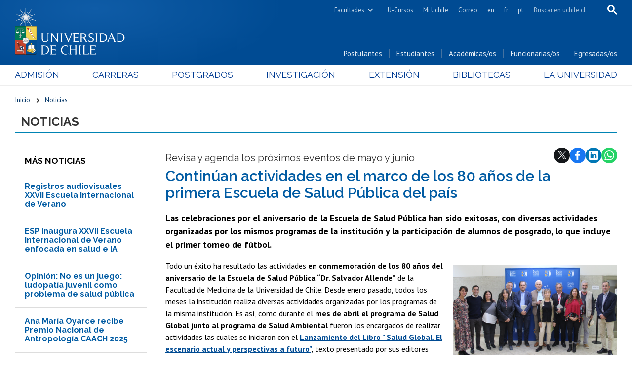

--- FILE ---
content_type: text/html; charset=utf-8
request_url: https://uchile.cl/noticias/205019/continuan-actividades-en-el-marco-de-los-80-anos-
body_size: 19447
content:
<!DOCTYPE html>
<html xml:lang="es" lang="es" class="no-js">
<!-- cms:page content="website:/Uchile/plantillas/contenido" dialog="standard-templating-kit:pages/metadatos/metaPagina" -->
<!-- /cms:page -->
<head>
    <meta charset="UTF-8">
    <meta name="twitter:url" content="https://uchile.cl/noticias/205019/continuan-actividades-en-el-marco-de-los-80-anos-0">
    <meta property="og:url" content="https://uchile.cl/noticias/205019/continuan-actividades-en-el-marco-de-los-80-anos-0">
      <title>Continúan actividades en el marco de los 80 años de la primera Escuela de Salud Pública del país - Universidad de Chile</title>
      <meta name="twitter:title" content="Continúan actividades en el marco de los 80 años de la primera Escuela de Salud Pública del país - Universidad de Chile">
      <meta property="og:title" content="Continúan actividades en el marco de los 80 años de la primera Escuela de Salud Pública del país - Universidad de Chile">
    <meta property="og:image" content="https://uchile.cl/dam/jcr:b7b26b28-9849-4c1d-8d04-e79c9c0d27b2/noticias%20actividades%20IMG_8427.jpg">
  
  
          <meta name="description" content="Las celebraciones por el aniversario de la Escuela de Salud Pública han sido exitosas, con diversas actividades organizadas por los mismos programas de la institución y ">
          <meta name="twitter:description" content="Las celebraciones por el aniversario de la Escuela de Salud Pública han sido exitosas, con diversas actividades organizadas por los mismos programas de la institución y ">
          <meta property="og:description" content="Las celebraciones por el aniversario de la Escuela de Salud Pública han sido exitosas, con diversas actividades organizadas por los mismos programas de la institución y ">
  
  
      <meta name="twitter:image"   content="https://uchile.cl/dam/jcr:b7b26b28-9849-4c1d-8d04-e79c9c0d27b2/noticias%20actividades%20IMG_8427.jpg">
      <meta name="twitter:site" content="@Uchile">
      <link rel="canonical" href="https://saludpublica.uchile.cl/noticias/205019/continuan-actividades-en-el-marco-de-los-80-anos-0">
    <meta name="twitter:card" content="summary">


<!-- Google tag (gtag.js) -->
<script async src="https://www.googletagmanager.com/gtag/js?id=G-7H6GPTHG93"></script>
<script>
  window.dataLayer = window.dataLayer || [];
  function gtag(){dataLayer.push(arguments);}
  gtag('js', new Date());
  gtag('config', 'G-7H6GPTHG93');
</script>


<!-- Hotjar Tracking Code for Universidad de Chile -->
<script>
    (function(h,o,t,j,a,r){
        h.hj=h.hj||function(){(h.hj.q=h.hj.q||[]).push(arguments)};
        h._hjSettings={hjid:6465138,hjsv:6};
        a=o.getElementsByTagName('head')[0];
        r=o.createElement('script');r.async=1;
        r.src=t+h._hjSettings.hjid+j+h._hjSettings.hjsv;
        a.appendChild(r);
    })(window,document,'https://static.hotjar.com/c/hotjar-','.js?sv=');
</script>


<meta name="robots" content="max-image-preview:standard">
<meta name="robots" content="max-video-preview">

<meta name="viewport" content="width=device-width, initial-scale=1"> 
<meta name="apple-mobile-web-app-title" content="Universidad de Chile">
<meta name="application-name" content="Universidad de Chile">
<meta name="msapplication-TileColor" content="#ffffff">
<meta name="msapplication-TileImage" content="/.resources/portal-uchile/mstile-150x150.png">
<meta name="theme-color" content="#004b93">

<link rel="icon" href="/.resources/portal-uchile/favicon.ico" sizes="32x32">
<link rel="icon" href="/.resources/portal-uchile/favicon.svg" type="image/svg+xml">
<link rel="apple-touch-icon" href="/.resources/portal-uchile/favicon/apple-touch-icon.png">

<link rel="preconnect" href="https://fonts.googleapis.com">
<link rel="preconnect" href="https://fonts.gstatic.com" crossorigin>
<link href="https://fonts.googleapis.com/css2?family=PT+Sans:ital,wght@0,400;0,700;1,400;1,700&family=Raleway:ital,wght@0,100..900;1,100..900&display=swap" rel="stylesheet">

<link rel="stylesheet" href="/.resources/portal-uchile/styles/swiper-bundle.min.css">
<link rel="stylesheet" href="/.resources/portal-uchile/styles/jquery.fancybox.min.css">

<link rel="stylesheet" href="/.resources/portal-uchile/styles/main11.css">

<link rel="stylesheet" href="/.resources/portal-uchile/styles/subportada-a.css">
<link rel="stylesheet" href="/.resources/portal-uchile/styles/subportada-b4.css">
<link rel="stylesheet" href="/.resources/portal-uchile/styles/subportada-d.css">
<link rel="stylesheet" href="/.resources/portal-uchile/styles/subportada-e19.css">
<link rel="stylesheet" href="/.resources/portal-uchile/styles/subportada-f32.css">
<link rel="stylesheet" href="/.resources/portal-uchile/styles/subportada-g8.css">
<link rel="stylesheet" href="/.resources/portal-uchile/styles/subportada-h07.css">
<link rel="stylesheet" href="/.resources/portal-uchile/styles/subportada-i16.css">
<link rel="stylesheet" href="/.resources/portal-uchile/styles/subportada-especiales.css">
<link rel="stylesheet" href="/.resources/portal-uchile/styles/subportada-noticias5.css">

<link rel="stylesheet" href="/.resources/portal-uchile/styles/portada17.css">

<link rel="stylesheet" href="/.resources/portal-uchile/styles/print.css" media="print">


    <link rel="stylesheet" type="text/css" href="/.resources/uchile-recursos/addthis.css" media="screen">
    <link rel="stylesheet" type="text/css" href="/.resources/uchile-recursos/no-editor.css" media="screen">
</head>
<body>
<header>
	<!-- Barra UCHILE -->
	<div class="uchile__header">
		<div class="uchile__container">
			<a href="#content" title="Saltar al contenido" style="display: none" accesskey="s">Ir al contenido</a>
			<a class="uchile__open-search" href="#;" title="Abrir buscador"><span class="ln-1"></span><span class="ln-2"></span><span class="ln-3"></span></a>
			<div class="uchile__search">
				<p>Buscador</p>
				<script async src="https://cse.google.com/cse.js?cx=7e34272bb3c2dfb1d"></script>
				<div class="gcse-searchbox-only"></div>
			</div>
			<div class="uchile__right">
				<a tabindex="0" title="Facultades e Institutos" href="#" class="uchile__dropdown__btn">Facultades</a>
				<ul class="uchile__dropdown__links">
                	<li><a tabindex="-1" target="_blank" href="https://fau.uchile.cl" title="Facultad de Arquitectura y Urbanismo">Arquitectura y Urbanismo</a></li>
                	<li><a tabindex="-1" target="_blank" href="https://artes.uchile.cl" title="Facultad de Artes">Artes</a></li>
                	<li><a tabindex="-1" target="_blank" href="https://ciencias.uchile.cl" title="Facultad de Ciencias">Ciencias</a></li>
                	<li><a tabindex="-1" target="_blank" href="https://agronomia.uchile.cl" title="Facultad de Ciencias Agronómicas">Cs. Agronómicas</a></li>
                	<li><a tabindex="-1" target="_blank" href="https://ingenieria.uchile.cl" title="Facultad de Ciencias Físicas y Matemáticas">Cs. Físicas y Matemáticas</a></li>
                	<li><a tabindex="-1" target="_blank" href="https://forestal.uchile.cl" title="Facultad de Ciencias Forestales y de la Conservación de la Naturaleza">Cs. Forestales y Conservación</a></li>
                	<li><a tabindex="-1" target="_blank" href="https://quimica.uchile.cl" title="Facultad de Ciencias Químicas y Farmacéuticas">Cs. Químicas y Farmacéuticas</a></li>
                	<li><a tabindex="-1" target="_blank" href="https://facso.uchile.cl" title="Facultad de Ciencias Sociales">Cs. Sociales</a></li>
                	<li><a tabindex="-1" target="_blank" href="https://veterinaria.uchile.cl" title="Facultad de Ciencias Veterinarias y Pecuarias">Cs. Veterinarias y Pecuarias</a></li>
                	<li><a tabindex="-1" target="_blank" href="https://fcei.uchile.cl" title="Facultad de Comunicación e Imagen">Comunicación e Imagen</a></li>
                	<li><a tabindex="-1" target="_blank" href="https://derecho.uchile.cl" title="Facultad de Derecho">Derecho</a></li>
                	<li><a tabindex="-1" target="_blank" href="https://fen.uchile.cl" title="Facultad de Economía y Negocios">Economía y Negocios</a></li>
                	<li><a tabindex="-1" target="_blank" href="https://filosofia.uchile.cl" title="Facultad de Filosofía y Humanidades">Filosofía y Humanidades</a></li>
                	<li><a tabindex="-1" target="_blank" href="https://gobierno.uchile.cl" title="Facultad de Gobierno">Gobierno</a></li>
                	<li><a tabindex="-1" target="_blank" href="https://medicina.uchile.cl" title="Facultad de Medicina">Medicina</a></li>
                	<li><a tabindex="-1" target="_blank" href="https://odontologia.uchile.cl" title="Facultad de Odontología">Odontología</a></li>
                	<li><a tabindex="-1" target="_blank" href="https://ie.uchile.cl" title="Instituto de Estudios Avanzados en Educación">Estudios Avanzados en Educación</a></li>
                	<li><a tabindex="-1" target="_blank" href="https://iei.uchile.cl" title="Instituto de Estudios Internacionales">Estudios Internacionales</a></li>
                	<li><a tabindex="-1" target="_blank" href="https://inta.uchile.cl" title="Instituto de Nutrición y Tecnología de los Alimentos">Nutrición y Tecnología de Alimentos</a></li>
                	<li><a tabindex="-1" target="_blank" href="https://www.bachillerato.uchile.cl" title="Programa Académico de Bachillerato">Bachillerato</a></li>
                	<li><a tabindex="-1" target="_blank" href="https://www.redclinica.cl" title="Hospital Clínico Universidad de Chile">Hospital Clínico</a></li>
                </ul>
				<a tabindex="0" title="Plataforma de apoyo a la docencia" href="https://www.u-cursos.cl/" target="_blank">U-Cursos</a>
				<a tabindex="0" title="Intranet de servicios personalizados" href="https://mi.uchile.cl/" target="_blank">Mi Uchile</a>
				<a tabindex="0" title="Acceso al correo electrónico" href="/presentacion/servicios-ayuda/webmail">Correo</a>
				<a tabindex="0" title="Summary in English" href="/english">en</a>
				<a tabindex="0" title="Résumé en français" href="/francais">fr</a>
				<a tabindex="0" title="Resumo em português" href="/portugues">pt</a>
			</div>
		</div>
	</div>
	<!-- Fin Barra UCHILE -->
	<div class="header__banner">
		<div class="container">
			<a class="header__open-nav" href="#" title="Abrir navegador"><span class="ln-1"></span><span class="ln-2"></span><span class="ln-3"></span><span class="txt">MENÚ</span></a>
			<a class="header__logo" href="/" accesskey="1" title="Portada Universidad de Chile">
				<img src="/.resources/portal-uchile/images/logo-universidad-de-chile.svg" alt="Escudo Universidad de Chile" width="228" height="96">
				<img src="/.resources/portal-uchile/images/escudo-uchile-horizontal-color.jpg" alt="Escudo Universidad de Chile">
			</a>
			<ul class="header__links">
				<li><a href="/postulantes" title="Información y servicios para postulantes">Postulantes</a></li>
				<li><a href="/estudiantes" title="Información y servicios para estudiantes">Estudiantes</a></li>
				<li><a href="/academicos" title="Información y servicios para académicas y académicos">Académicas/os</a></li>
				<li><a href="/funcionarios" title="Información y servicios para funcionarias y funcionarios">Funcionarias/os</a></li>
				<li><a href="/egresados" title="Información y servicios para egresadas y egresados">Egresadas/os</a></li>
			</ul>
		</div>
	</div>
	<nav class="header__nav">
		<div class="container">
			<ul>
				<li><a href="/admision" title="Admisión y matrículas">Admisión</a></li>
				<li><a href="/pregrado" title="Carreras de pregrado">Carreras</a></li>
				<li><a href="/postgrado" title="Postgrados, postítulos y diplomados">Postgrados</a></li>
				<li><a href="/investigacion" title="Investigación, creación artística e innovación">Investigación</a></li>
				<li><a href="/extension" title="Extensión y cultura">Extensión</a></li>
				<li><a href="/bibliotecas" title="Información y Bibliotecas">Bibliotecas</a></li>
				<li><a href="/universidad" title="Presentación Universidad">La Universidad</a></li>
			</ul>
			<ul class="mobile">
				<li><a href="/postulantes" title="Información y servicios para postulantes">Postulantes</a></li>
				<li><a href="/estudiantes" title="Información y servicios para estudiantes">Estudiantes</a></li>
				<li><a href="/academicos" title="Información y servicios para académicas y académicos">Académicas/os</a></li>
				<li><a href="/funcionarios" title="Información y servicios para funcionarias y funcionarios">Funcionarias/os</a></li>
				<li><a href="/egresados" title="Información y servicios para egresadas y egresados">Egresadas/os</a></li>
			</ul>
		</div>
	</nav>
</header>

<!-- cms:page content="website:/Uchile/plantillas/contenido" -->
<!-- /cms:page -->



<section class="uchile content mainNoticia interior " id="content">
	<div class="container">
		<div class="content__header">
			<ul class="item_breadcrumb">
			    <li class="bc_inicio"><a href="/"> Inicio</a><span class="separador"> </span></li>
			    <li class="breadcrumb_item_final"><a href="/noticias">Noticias</a></li>
			</ul>
			<div class="content__header-titulo"><a href="/noticias">Noticias</a></div>
		</div>
		<!--/ header -->
		<div class="content__wrap" itemscope itemtype="https://schema.org/NewsArticle">
			<div class="mobile__search">Más noticias</div>
			<aside class="content__aside">
				<div class="mod__titles">
					<h2 class="mod__title">Más noticias</h2>
				</div>
<div class="mod mod_last-news">
    <div class="mod__titles"><h2 class="mod__title"></h2></div>
  <div class="mod__body">
    <div class="mod_last-news__list">
                <article  class="mod_last-news__item">
                    <figure class="mod_last-news__img">
                        <a href="/noticias/236782/registros-audiovisuales-xxvii-escuela-internacional-de-verano">
                                <img src="/.imaging/stk/uchile/ancho500/dam/imagenes/Salud-publica/imagenes-noticias/BANNER-PRIMERA-SEMANA.jpg/jcr:content/BANNER%20PRIMERA%20SEMANA.jpg.jpg" alt="">
                        </a>
                    </figure>
                    <h3 class="mod_last-news__item-title">
                      <a href="/noticias/236782/registros-audiovisuales-xxvii-escuela-internacional-de-verano">Registros audiovisuales XXVII Escuela Internacional de Verano</a>
                    </h3>
                        <p class="mod_last-news__item-teaser">Aquí podrás encontrar el registro de todas las actividades de nuestras dos semanas de la Escuela Internacional de Verano</p>
                    <div class="col-12">
                      <a class="mod__more-link" href="/noticias/236782/registros-audiovisuales-xxvii-escuela-internacional-de-verano">Continuar leyendo</a>
                    </div>
                </article>
                <article  class="mod_last-news__item">
                    <figure class="mod_last-news__img">
                        <a href="/noticias/236744/u-de-chile-abre-su-xxvii-escuela-de-verano-enfocada-en-salud-e-ia">
                                <img src="/.imaging/stk/uchile/ancho500/dam/imagenes/Salud-publica/imagenes-noticias/IMG_4585.JPG/jcr:content/IMG_4585.JPG.JPG" alt="">
                        </a>
                    </figure>
                        <p class="mod_last-news__epigraph">Conferencia inaugural de la XXVII Escuela de Verano a cargo del Dr. Oscar Jerez Yáñez</p>
                    <h3 class="mod_last-news__item-title">
                      <a href="/noticias/236744/u-de-chile-abre-su-xxvii-escuela-de-verano-enfocada-en-salud-e-ia">ESP inaugura  XXVII Escuela Internacional de Verano enfocada en salud e IA</a>
                    </h3>
                        <p class="mod_last-news__item-teaser">La Escuela de Salud Pública de la Universidad de Chile inició la vigésimo séptima edición de su Escuela Internacional de Verano, cuyas actividades se desarrollan entre el 12 y el 23 de enero. Con una convocatoria que supera los 400 asistentes en modalidades presencial y online, la versión 2026 ofrece una amplia gama de cursos de educación continua, postgrado, extensión y programas gratuitos. </p>
                    <div class="col-12">
                      <a class="mod__more-link" href="/noticias/236744/u-de-chile-abre-su-xxvii-escuela-de-verano-enfocada-en-salud-e-ia">Continuar leyendo</a>
                    </div>
                </article>
                <article  class="mod_last-news__item">
                    <figure class="mod_last-news__img">
                        <a href="/noticias/236676/opinion-no-es-un-juego-ludopatia-juvenil-como-problema-de-salud-publica">
                                <img src="/.imaging/stk/uchile/ancho500/dam/imagenes/Salud-publica/imagenes-noticias/online-chess-tournament-5906378_128022.jpg/jcr:content/online-chess-tournament-5906378_128022.jpg.jpg" alt="">
                        </a>
                    </figure>
                        <p class="mod_last-news__epigraph">Columna de opinión: </p>
                    <h3 class="mod_last-news__item-title">
                      <a href="/noticias/236676/opinion-no-es-un-juego-ludopatia-juvenil-como-problema-de-salud-publica">Opinión: No es un juego: ludopatía juvenil como problema de salud pública</a>
                    </h3>
                        <p class="mod_last-news__item-teaser">Texto escrito por Cristián Rebolledo Díaz, médico cirujano de la Universidad de Chile, magíster y doctor en Salud Pública de la misma U. de Chile. Es jefe del Programa Políticas, Sistemas y Gestión en Salud, Escuela de Salud Pública de la Universidad de Chile.</p>
                    <div class="col-12">
                      <a class="mod__more-link" href="/noticias/236676/opinion-no-es-un-juego-ludopatia-juvenil-como-problema-de-salud-publica">Continuar leyendo</a>
                    </div>
                </article>
                <article  class="mod_last-news__item">
                    <figure class="mod_last-news__img">
                        <a href="/noticias/236618/ana-maria-oyarce-recibe-premio-nacional-de-antropologia-caach-2025">
                                <img src="/.imaging/stk/uchile/ancho500/dam/imagenes/Salud-publica/imagenes-noticias/WhatsApp-Image-2026-01-12-at-08.32.26.jpeg/jcr:content/WhatsApp%20Image%202026-01-12%20at%2008.32.26.jpeg.jpeg" alt="">
                        </a>
                    </figure>
                        <p class="mod_last-news__epigraph">Salud colectiva, interculturalidad y derechos humanos</p>
                    <h3 class="mod_last-news__item-title">
                      <a href="/noticias/236618/ana-maria-oyarce-recibe-premio-nacional-de-antropologia-caach-2025">Ana María Oyarce recibe Premio Nacional de Antropología CAACH 2025</a>
                    </h3>
                        <p class="mod_last-news__item-teaser">La académica del Programa de Salud Colectiva y Medicina Social de la Escuela de Salud Pública de la Universidad de Chile fue reconocida por el Colegio de Antropólogas y Antropólogos de Chile (CAACH) durante el 12° Congreso Chileno de Antropología, en un galardón que destaca su aporte pionero a la antropología de la salud, las políticas públicas y el trabajo con pueblos indígenas desde una perspectiva intercultural y de derechos humanos.</p>
                    <div class="col-12">
                      <a class="mod__more-link" href="/noticias/236618/ana-maria-oyarce-recibe-premio-nacional-de-antropologia-caach-2025">Continuar leyendo</a>
                    </div>
                </article>
                <article  class="mod_last-news__item">
                    <figure class="mod_last-news__img">
                        <a href="/noticias/236573/propuesta-de-innovacion-curricular-del-msp-entra-en-fase-de-validacion">
                                <img src="/.imaging/stk/uchile/ancho500/dam/imagenes/Salud-publica/imagenes-noticias/grupal-claustro-mgsp.JPG/jcr:content/grupal%20claustro%20mgsp.JPG.JPG" alt="">
                        </a>
                    </figure>
                        <p class="mod_last-news__epigraph">Innovación y transdiciplina basada en competencias</p>
                    <h3 class="mod_last-news__item-title">
                      <a href="/noticias/236573/propuesta-de-innovacion-curricular-del-msp-entra-en-fase-de-validacion">Propuesta de innovación curricular del MSP entra en fase de validación</a>
                    </h3>
                        <p class="mod_last-news__item-teaser">En una jornada de trabajo técnico y consultivo, los docentes del claustro académico del Magíster en Salud Pública, analizaron el nuevo diseño basado en competencias y el perfil de egreso renovado, respondiendo a las preguntas clave sobre los desempeños que requiere el salubrista del futuro.</p>
                    <div class="col-12">
                      <a class="mod__more-link" href="/noticias/236573/propuesta-de-innovacion-curricular-del-msp-entra-en-fase-de-validacion">Continuar leyendo</a>
                    </div>
                </article>
                <article  class="mod_last-news__item">
                    <figure class="mod_last-news__img">
                        <a href="/noticias/236537/prof-fuentes-garcia-integra-equipo-por-tamizaje-auditivo-universal">
                                <img src="/.imaging/stk/uchile/ancho500/dam/imagenes/Salud-publica/imagenes-noticias/jcr_contentni-ntilde-o-oido.png/jcr:content/jcr_contentni&ntilde;o%20oido.png.png" alt="">
                        </a>
                    </figure>
                        <p class="mod_last-news__epigraph">Políticas Públicas y Salud Infantil</p>
                    <h3 class="mod_last-news__item-title">
                      <a href="/noticias/236537/prof-fuentes-garcia-integra-equipo-por-tamizaje-auditivo-universal">Prof. Fuentes-García integra equipo de nuevo Policy Brief UChile</a>
                    </h3>
                        <p class="mod_last-news__item-teaser">La profesora Alejandra Fuentes-García, académica del Programa de Políticas, Sistemas y Gestión en Salud de la Escuela de Salud Pública de la Universidad de Chile, forma parte del equipo interdisciplinario que publicó el Policy Brief titulado “Hacia un tamizaje auditivo universal en Chile: Garantizando el derecho a la detección temprana de la sordera”.</p>
                    <div class="col-12">
                      <a class="mod__more-link" href="/noticias/236537/prof-fuentes-garcia-integra-equipo-por-tamizaje-auditivo-universal">Continuar leyendo</a>
                    </div>
                </article>
                <article  class="mod_last-news__item">
                    <figure class="mod_last-news__img">
                        <a href="/noticias/236460/escuela-de-salud-publica-cierra-curso-de-extension">
                                <img src="/.imaging/stk/uchile/ancho500/dam/imagenes/Salud-publica/imagenes-noticias/cierre-curso-de-extension-2025--1-.jpeg/jcr:content/cierre%20curso%20de%20extension%202025%20(1).jpeg.jpeg" alt="">
                        </a>
                    </figure>
                        <p class="mod_last-news__epigraph">Educación y Vinculación con el Medio</p>
                    <h3 class="mod_last-news__item-title">
                      <a href="/noticias/236460/escuela-de-salud-publica-cierra-curso-de-extension">Escuela de Salud Pública cierra curso de extensión</a>
                    </h3>
                        <p class="mod_last-news__item-teaser">La Escuela de Salud Pública de la Universidad de Chile finalizó con éxito el curso "Creación de Proyectos de Extensión Universitaria desde Salud Pública", una iniciativa organizada por el Comité de Extensión y Vinculación con el Medio de la Escuela en el marco de las actividades propuestas en su Plan de Desarrollo Institucional (PDU).</p>
                    <div class="col-12">
                      <a class="mod__more-link" href="/noticias/236460/escuela-de-salud-publica-cierra-curso-de-extension">Continuar leyendo</a>
                    </div>
                </article>
                <article  class="mod_last-news__item">
                    <figure class="mod_last-news__img">
                        <a href="/noticias/236319/homenaje-a-la-academica-y-salubrista-gilda-gnecco-tassara">
                                <img src="/.imaging/stk/uchile/ancho500/dam/imagenes/Salud-publica/imagenes-noticias/Dise-ntilde-o-sin-t-iacute-tulo--6-.png/jcr:content/Dise&ntilde;o%20sin%20t&iacute;tulo%20(6).png.png" alt="">
                        </a>
                    </figure>
                        <p class="mod_last-news__epigraph">Profundas muestras de pesar y reconocimiento en el mundo académico, sanitario y social</p>
                    <h3 class="mod_last-news__item-title">
                      <a href="/noticias/236319/homenaje-a-la-academica-y-salubrista-gilda-gnecco-tassara">Homenaje a la académica y salubrista Gilda Gnecco Tassara</a>
                    </h3>
                        <p class="mod_last-news__item-teaser">La médica pediatra y profesora adjunta de la Escuela de Salud Pública de la Universidad de Chile falleció el 31 de diciembre, a los 86 años. Su vida y trayectoria dejan una huella profunda en la formación de generaciones de salubristas, en la medicina social y comunitaria, y en la defensa permanente de la memoria y los Derechos Humanos.</p>
                    <div class="col-12">
                      <a class="mod__more-link" href="/noticias/236319/homenaje-a-la-academica-y-salubrista-gilda-gnecco-tassara">Continuar leyendo</a>
                    </div>
                </article>
                <article  class="mod_last-news__item">
                    <figure class="mod_last-news__img">
                        <a href="/noticias/236280/informa-sensible-fallecimiento-dra-gilda-gnecco-tassara">
                                <img src="/.imaging/stk/uchile/ancho500/dam/imagenes/Salud-publica/imagenes-noticias/image--12-.png/jcr:content/image%20(12).png.png" alt="">
                        </a>
                    </figure>
                    <h3 class="mod_last-news__item-title">
                      <a href="/noticias/236280/informa-sensible-fallecimiento-dra-gilda-gnecco-tassara">Informa sensible fallecimiento Dra. Gilda Gnecco Tassara</a>
                    </h3>
                    <div class="col-12">
                      <a class="mod__more-link" href="/noticias/236280/informa-sensible-fallecimiento-dra-gilda-gnecco-tassara">Continuar leyendo</a>
                    </div>
                </article>
                <article  class="mod_last-news__item">
                    <figure class="mod_last-news__img">
                        <a href="/noticias/236200/avances-para-fortalecer-datos-de-salud-en-pueblos-originarios-y-migrantes">
                                <img src="/.imaging/stk/uchile/ancho500/dam/imagenes/Salud-publica/imagenes-noticias/IMG_4151.JPG/jcr:content/IMG_4151.JPG.JPG" alt="">
                        </a>
                    </figure>
                        <p class="mod_last-news__epigraph">Investigación aplicada, interculturalidad y equidad en salud</p>
                    <h3 class="mod_last-news__item-title">
                      <a href="/noticias/236200/avances-para-fortalecer-datos-de-salud-en-pueblos-originarios-y-migrantes">Avances para fortalecer datos de salud en pueblos originarios y migrantes</a>
                    </h3>
                        <p class="mod_last-news__item-teaser">La iniciativa, financiada por el Fondo de Investigación Interna de la Escuela de Salud Pública, expuso resultados cualitativos, metodológicos y epidemiológicos que evidencian brechas estructurales en los sistemas de información sanitaria y proponen caminos para avanzar hacia registros más completos, interoperables y culturalmente pertinentes.</p>
                    <div class="col-12">
                      <a class="mod__more-link" href="/noticias/236200/avances-para-fortalecer-datos-de-salud-en-pueblos-originarios-y-migrantes">Continuar leyendo</a>
                    </div>
                </article>
    </div>
  </div>
</div>
			</aside>
			<!--/ aside -->
			<div class="content__main">
				<div class="content__share">
<div class="herramientas-top-redes_addthis">
    <span>Compartir: </span>
    
            
        <ul class="compartir-contenidos uno">
            <li><a href="https://twitter.com/intent/tweet?text=Continúan actividades en el marco de los 80 años de la primera Escuela de Salud Pública del país&url=http://uchile.cl/u205019&via=uchile" target="_blank">
                <svg xmlns="http://www.w3.org/2000/svg" fill="white" style="width: 26px; height: 17px;" class="at-icon-twitter" viewBox="0 0 32 32">
                    <title>Compartir vía X</title>
                    <path xmlns="http://www.w3.org/2000/svg" d="M.08,0,13.21,17.55,0,31.82H3L14.54,19.33l9.34,12.49H34L20.13,13.28,32.43,0h-3L18.81,11.51,10.2,0ZM4.45,2.19H9.1L29.63,29.63H25Z"/>
                </svg>X</a>
            </li>
            
            <li><a href="https://web.facebook.com/sharer.php?s=100&p[title]=Continúan actividades en el marco de los 80 años de la primera Escuela de Salud Pública del país&p[summary]=Revisa y agenda los próximos eventos de mayo y junio&p[url]=http://uchile.cl/u205019&p[images][0]=&_rdc=1&_rdr" target="_blank">
                <svg xmlns="http://www.w3.org/2000/svg" fill="white" style="width: 26px; height: 26px;" class="at-icon-facebook" viewBox="0 0 32 32">
                    <title>Compartir vía Facebook</title>
                    <path d="M22 5.16c-.406-.054-1.806-.16-3.43-.16-3.4 0-5.733 1.825-5.733 5.17v2.882H9v3.913h3.837V27h4.604V16.965h3.823l.587-3.913h-4.41v-2.5c0-1.123.347-1.903 2.198-1.903H22V5.16z" fill-rule="evenodd"></path>
                </svg>Facebook</a>
            </li>
            
            <li><a href="https://www.linkedin.com/shareArticle?mini=true&amp;url=http://uchile.cl/u205019" target="_blank">
                <svg xmlns="http://www.w3.org/2000/svg" width="18" height="18" fill="white" class="bi bi-linkedin" viewBox="0 0 16 16">
                    <title>Compartir por LinkedIn</title>
                    <path d="M0 1.146C0 .513.526 0 1.175 0h13.65C15.474 0 16 .513 16 1.146v13.708c0 .633-.526 1.146-1.175 1.146H1.175C.526 16 0 15.487 0 14.854V1.146zm4.943 12.248V6.169H2.542v7.225h2.401zm-1.2-8.212c.837 0 1.358-.554 1.358-1.248-.015-.709-.52-1.248-1.342-1.248-.822 0-1.359.54-1.359 1.248 0 .694.521 1.248 1.327 1.248h.016zm4.908 8.212V9.359c0-.216.016-.432.08-.586.173-.431.568-.878 1.232-.878.869 0 1.216.662 1.216 1.634v3.865h2.401V9.25c0-2.22-1.184-3.252-2.764-3.252-1.274 0-1.845.7-2.165 1.193v.025h-.016a5.54 5.54 0 0 1 .016-.025V6.169h-2.4c.03.678 0 7.225 0 7.225h2.4z"></path>
                </svg>LinkedIn</a>
            </li>
            
            <li><a href="https://api.whatsapp.com/send?text= Continúan actividades en el marco de los 80 años de la primera Escuela de Salud Pública del país%20http://uchile.cl/u205019" target="_blank">
                <svg xmlns="http://www.w3.org/2000/svg" width="20" height="20" fill="white" class="bi bi-whatsapp" viewBox="0 0 16 16">
                    <title>Compartir por WhatsApp</title>
                    <path d="M13.601 2.326A7.854 7.854 0 0 0 7.994 0C3.627 0 .068 3.558.064 7.926c0 1.399.366 2.76 1.057 3.965L0 16l4.204-1.102a7.933 7.933 0 0 0 3.79.965h.004c4.368 0 7.926-3.558 7.93-7.93A7.898 7.898 0 0 0 13.6 2.326zM7.994 14.521a6.573 6.573 0 0 1-3.356-.92l-.24-.144-2.494.654.666-2.433-.156-.251a6.56 6.56 0 0 1-1.007-3.505c0-3.626 2.957-6.584 6.591-6.584a6.56 6.56 0 0 1 4.66 1.931 6.557 6.557 0 0 1 1.928 4.66c-.004 3.639-2.961 6.592-6.592 6.592zm3.615-4.934c-.197-.099-1.17-.578-1.353-.646-.182-.065-.315-.099-.445.099-.133.197-.513.646-.627.775-.114.133-.232.148-.43.05-.197-.1-.836-.308-1.592-.985-.59-.525-.985-1.175-1.103-1.372-.114-.198-.011-.304.088-.403.087-.088.197-.232.296-.346.1-.114.133-.198.198-.33.065-.134.034-.248-.015-.347-.05-.099-.445-1.076-.612-1.47-.16-.389-.323-.335-.445-.34-.114-.007-.247-.007-.38-.007a.729.729 0 0 0-.529.247c-.182.198-.691.677-.691 1.654 0 .977.71 1.916.81 2.049.098.133 1.394 2.132 3.383 2.992.47.205.84.326 1.129.418.475.152.904.129 1.246.08.38-.058 1.171-.48 1.338-.943.164-.464.164-.86.114-.943-.049-.084-.182-.133-.38-.232z"/>
                </svg>WhatsApp</a>
            </li>
        </ul> 

</div>				</div>
				<!--/ share -->
				<p class="content__epigraph">Revisa y agenda los próximos eventos de mayo y junio</p>
				<!--/ epigraph -->
				<h1 class="content__title" itemprop="alternativeHeadline">Continúan actividades en el marco de los 80 años de la primera Escuela de Salud Pública del país</h1>

                    <div style="display:none;" itemprop="headline">Continúan actividades en el marco de los 80 años </div>

				<!--/ title -->
				<p class="content__teaser">Las celebraciones por el aniversario de la Escuela de Salud Pública han sido exitosas, con diversas actividades organizadas por los mismos programas de la institución y la participación de alumnos de posgrado, lo que incluye el primer torneo de fútbol.</p>
				<!--/ teaser -->
				<div class="content__image"></div>
			    <!--/ image -->
				<div class="content__related">
					<div class="related__images">
					</div>
					<ul class="related__links"></ul>
					<ul class="related__attachments">
					</ul>
				</div>
				<!--/ related -->
				
				<div class="content__description" itemprop="articleBody">
<p><img alt="" src="/dam/jcr:d89c5800-2672-47de-adae-41e8a195090b/IMG_7902grupal.jpg" style="width: 1200px; height: 687px; float: right;" />Todo un &eacute;xito ha resultado las actividades <strong>en conmemoraci&oacute;n de los 80 a&ntilde;os del aniversario de la Escuela de Salud P&uacute;blica &ldquo;Dr. Salvador Allende&rdquo;</strong> de la Facultad de Medicina de la Universidad de Chile. Desde enero pasado, todos los meses la instituci&oacute;n realiza diversas actividades organizadas por los programas de la misma instituci&oacute;n. Es as&iacute;, como durante el <strong>mes de abril el programa de Salud Global junto al programa de Salud Ambiental</strong> fueron los encargados de realizar actividades las cuales se iniciaron con el <strong><a href="https://saludpublica.uchile.cl/noticias/204329/libro-de-salud-global-promete-abrir-debate-internacional-">Lanzamiento del Libro &quot; Salud Global. El escenario actual y perspectivas a futuro&quot;</a>,</strong> texto presentado por sus editores Giorgio Solimano, Alex Alarc&oacute;n y Jorge Ramirez, que adem&aacute;s incluye la participaci&oacute;n de otros integrantes del Programa de Salud Global, as&iacute; como tambi&eacute;n de destacados salubristas e investigadores nacionales.</p>

<p>El escrito presentado se relaciona con una puesta al d&iacute;a de temas de Salud Global en el transcurrir de los &uacute;ltimos 10 a&ntilde;os, con una perspectiva predominantemente acad&eacute;mica y latinoamericana, en un escenario actual dominado por la aparici&oacute;n del Covid-19 a comienzos del 2020. Su objetivo es comunicar y ampliar el conocimiento a lectores tanto del &aacute;rea de la salud como de otras esferas del saber, con una mirada amplia y que trascienda las disciplinas.</p>

<p>Luego, se realiz&oacute; la <strong><a href="https://saludpublica.uchile.cl/noticias/204429/experto-internacional-entrego-una-vision-critica-de-la-salud-global">Conferencia &ldquo;Una perspectiva cr&iacute;tica de la salud global&rdquo;</a> </strong>dictada por el experto en Salud Global <strong>Dr. &Aacute;lvaro Franco, acad&eacute;mico de la Universidad Visi&oacute;n de las Am&eacute;ricas de Medell&iacute;n, Colombia</strong>. El experto internacional entreg&oacute; una visi&oacute;n cr&iacute;tica de la Salud Global y plante&oacute; entre otras tem&aacute;ticas, que hacen falta iniciativas e innovaci&oacute;n que logren dar luces para la soluci&oacute;n de pandemias y la destrucci&oacute;n del ambiente y del planeta en general.</p>

<p><img alt="" src="/dam/jcr:65be3e70-d440-414f-a061-42b7d936c0d3/mesa.jpg" style="height: 605px; width: 1200px; float: left;" /></p>

<p>Finalmente y en el marco del D&iacute;a Mundial de la Tierra se realiz&oacute; el &nbsp;<strong><a href="http://https://saludpublica.uchile.cl/noticias/204539/conservacion-de-los-habitats-cuestion-de-salud-y-etica">Conversatorio &ldquo;D&iacute;a Mundial de la Tierra: Mirada global&quot;</a>, </strong>donde el invitado principal fue el <strong>Profesor Ricardo Rozzi, investigador, fil&oacute;sofo y bi&oacute;logo de la Universidad de North Texas, EE.UU</strong>. en la ocasi&oacute;n se habl&oacute; del llamado a cohabitar y reconectarse con la naturaleza y respecto a la conservaci&oacute;n de los h&aacute;bitats como una cuesti&oacute;n de salud y &eacute;tica. En la ocasi&oacute;n la exposici&oacute;n del profesor estuvo atravesada por definiciones y redefiniciones en torno a la &eacute;tica y la existencia de la humanidad en su entorno, para <strong>relevar la importancia de pensar en nuevas din&aacute;micas de desarrollo y sociedad</strong> en pos de conservar la vida del planeta y las comunidades.</p>

<h3>Futbol, ciencia, medio ambiente y urbanismo</h3>

<p>Para este mes de mayo ya se encuentran en marcha las actividades que est&aacute;n a cargo de los programas de posgrado, principalmente por<strong> parte de los alumnos y alumnas del Doctorado en Salud P&uacute;blica</strong>.</p>

<p><img alt="" src="/dam/jcr:e4e71d08-6f62-4157-a9a7-370eb5a91582/mas%20gol.jpg" style="height: 693px; width: 720px; float: right;" /></p>

<p>Una de las principales actividades en el &aacute;mbito de la comunidad de este mes, es el <strong>Primer Torneo de F&uacute;tbol organizado por la Escuela de Salud P&uacute;blica</strong>, donde en su primera semana, el pasado mi&eacute;rcoles 10, &nbsp;participaron los equipos M&aacute;s Gol y los integrantes del Ministerio de Obras P&uacute;blicas, saliendo vencedores en esta oportunidad M&aacute;s Gol.</p>

<p>La pr&oacute;xima semana contin&uacute;an los partidos, y el encuentro ser&aacute; el <strong>d&iacute;a mi&eacute;rcoles 17, donde a partir de las 18.00hrs</strong> los anfitriones (equipo ESP) se enfrentar&aacute; con el equipo de f&uacute;tbol del Hospital de La Florida. En tanto, el mi&eacute;rcoles 24, tambi&eacute;n desde las 18.00hrs se disputar&aacute;n los &uacute;ltimos partidos y la finalizaci&oacute;n del campeonato donde se medir&aacute;n los primeros y terceros lugares, para terminar con una premiaci&oacute;n para todos los participantes. Las actividades se realizan en las canchas de pastos sint&eacute;tico de la Facultad de medicina, lugar al cual est&aacute;n todos y todas invitadas a apoyar a los integrantes de la comunidad que participan en este torneo.</p>

<p>Por otra parte, el <strong>viernes 19 desde las 12.30hrs</strong> (sala211), todas y todos est&aacute;n invitados al <a href="https://saludpublica.uchile.cl/agenda/204604/conversatorio-sobre-documental-las-nubes-de-paz"><strong>Conversatorio sobre documental &ldquo;Las nubes de Paz&rdquo;</strong></a>, actividad que invita a reflexionar el pasado, presente y futuro de la bio&eacute;tica de la investigaci&oacute;n en salud p&uacute;blica a trav&eacute;s del visionado del documental &ldquo;Las nubes de Paz&rdquo;, para en forma posterior realizar un conversatorio dirigido a estudiantes de pregrado de la Facultad, estudiantes de los programas de Postgrado de la ESP, docentes, e investigadores</p>

<p>En esta ocasi&oacute;n, la <strong>reflexi&oacute;n estar&aacute; a cargo de Pamela Poo </strong>quien es Polit&oacute;loga, Mag&iacute;ster en sociolog&iacute;a, experta en pol&iacute;ticas p&uacute;blicas en materia medioambiental, agua, residuos, energ&iacute;a y miner&iacute;a. Acompa&ntilde;ada de <strong>Macarena Mart&iacute;nez,</strong> matrona alumna del Doctorado en Salud P&uacute;blica.</p>

<p><img alt="" src="/dam/jcr:45f44537-c5a9-4011-b7b3-150596bd2456/mayo_calendario-mailcorregido.jpg" style="width: 800px; height: 1229px; float: left;" />Otra&nbsp; de las actividades del mes de mayo es el <a href="https://saludpublica.uchile.cl/agenda/204605/lanzamiento-grupo-ciencia-de-datos-y-salud-publica-">Lanzamiento del Grupo Ciencia de Datos y Salud P&uacute;blica</a>, liderado por alumnos y alumnas del Doctorado en Salud P&uacute;blica de la Escuela de Salud P&uacute;blica. Este nuevo grupo no s&oacute;lo estar&aacute; conformado por estudiantes de doctorado, sino tambi&eacute;n por docentes y funcionarios p&uacute;blicos, as&iacute; como toda persona que tenga inter&eacute;s en la aplicaci&oacute;n de la ciencia de datos en salud p&uacute;bica. El objetivo de esta primera actividad del Grupo, a realizarse el<strong> martes 23 a las 16.00hrs</strong> (sala 313), busca invitar a nuevos miembros para <strong>organizar las Jornadas de Ciencias de Datos y Salud P&uacute;blica</strong> que se realizar&aacute;n este 2023, as&iacute; como lanzar el &quot;call for papers&quot; para esta actividad.</p>

<p>Finaliza el mes de mayo con la realizaci&oacute;n del seminario, <a href="https://saludpublica.uchile.cl/agenda/204608/conversatorio-salud-en-todas-las-politicas">Conversatorio &ldquo;Salud en &iquest;Todas las Pol&iacute;ticas?. La movilidad como una oportunidad de integraci&oacute;n&rdquo;</a>, a realizarse el <strong>viernes 26 desde las 12.00 hrs</strong> (sala 211). La actividad tiene por objetivo reflexionar en torno a las pol&iacute;ticas urbanas de movilidad y la propuesta de salud en todas las pol&iacute;ticas a partir de la exposici&oacute;n de la <strong>Dra. en Urbanismo Lake Sagaris </strong>(CEDEUS, Ing de Transportes UC, nominada al Premio Nacional de Urbanismo 2023).</p>

<p>El evento contar&aacute; con las panelistas invitadas <strong>Paola Tapia</strong> directora de Directorio de Transporte P&uacute;blico Metropolitano, Ministerio de Transportes y Telecomunicaciones; <strong>Sonia Reyes</strong>, SEREMI Medio Ambiente Regi&oacute;n Metropolitana y <strong>Andrea Albagli</strong> Subsecretaria de Salud P&uacute;blica del Ministerio de Salud.</p>

<h3>Lo que nos trae el mes aniversario</h3>

<p>Ya prepar&aacute;ndonos para el <strong>mes de junio -mes principal aniversario de la escuela-</strong> se espera contar con la participaci&oacute;n de toda la comunidad en todas las actividades, principalmente en el acto de aniversario y <strong>reconocimiento por los a&ntilde;os de servicio que se realizar&aacute; el d&iacute;a martes 06 de junio en el auditorio Julio Cabello</strong> a partir de las 12.00 horas.</p>

<p>&nbsp;</p>

<p><img alt="" src="/dam/jcr:e8c3b862-41df-41aa-b37d-8f2fbad90ba4/500logo-80a_color-fondoblanco.jpg" style="height: 489px; width: 850px; float: right;" /></p>

<p>As&iacute; como tambi&eacute;n, ya se encuentra agendado el a<strong>cto principal de aniversario que se realizar&aacute; en el Sal&oacute;n de Honor de Casa Central el d&iacute;a mi&eacute;rcoles 14, desde las 12.00hrs</strong>, ocasi&oacute;n en la cual nos acompa&ntilde;ar&aacute; la Rectora de la Universidad de Chile Rosa Dev&eacute;s, entre otras autoridades nacionales y locales del &aacute;mbito de la salud, adem&aacute;s de toda la comunidad de la misma instituci&oacute;n celebrada.</p>

<p>Durante este mes de junio, se contempla adem&aacute;s la <strong>ceremonia de graduaci&oacute;n de los alumnos y alumnas correspondientes a los cinco programas de posgrados</strong>, quienes hayan finalizado su proceso de formaci&oacute;n (tesis/AFE) entre abril del 2022 y mayo del 2023. La actividad se realizar&eacute; el d&iacute;a <strong>martes 20 de junio a las 17.00hrs.</strong></p>

<p>Finalmente el d&iacute;a <strong>30 de junio a partir de las 15.00hrs</strong>, se convocar&aacute; a toda la comunidad a ser parte de la <strong>Pe&ntilde;a de los 80 a&ntilde;os</strong>. Espacio dedicado a la convivencia, conversaci&oacute;n y m&uacute;sica en vivo.</p>

<p>Esperamos que todas y todos puedan ser parte de las actividades que han sido organizadas por cada uno de los programas de la Escuela junto al Comit&eacute; de los 80 a&ntilde;os.</p>
				</div>
				<!--/ description -->
			
				<div class="content__credit" itemprop="author" itemscope itemtype="https://schema.org/Person">
    					<p itemprop="sameAs">
        					<span itemprop="name">Verónica Zúñiga Miranda, Periodista Escuela de Salud Pública.</span>
    					</p>
					<time datetime="2023-05-12" itemprop="datePublished" content="2023-05-12">Publicado el viernes 12 de mayo de 2023</time>
					<!--/ datetime -->
				</div>
			
				<!--/ credit -->
				<div class="content__tools"><div id="herramientas">
    <div class="subir"><a href="#" title="Subir">Subir</a></div>
        <div id="herramientas-redes">
            <div class="herramientas-redes_compartir">
                                    <div class="compartir-texto">Compartir:</div>
                    <div class="url_corta" id="url_corta">https://uchile.cl/u205019</div>
                    <div class="texto_compartir" id="d_clip_container" style="position:relative;">
                    <span id="d_clip_button" class="d_clip_button" data-clipboard-target="#url_corta">Copiar</span>
                    </div>
                
          </div>
          <div class="herramientas-redes_email">                 
          </div>
          <div class="herramientas-redes_addthis">

                        
<ul class="compartir-contenidos uno">
    <li><a href="https://twitter.com/intent/tweet?text=Continúan actividades en el marco de los 80 años de la primera Escuela de Salud Pública del país&url=http://uchile.cl/u205019&via=uchile" target="_blank">
        <svg xmlns="http://www.w3.org/2000/svg" fill="white" style="width: 26px; height: 17px;" class="at-icon-twitter" viewBox="0 0 32 32">
            <title>Compartir vía X</title>
            <path xmlns="http://www.w3.org/2000/svg" d="M.08,0,13.21,17.55,0,31.82H3L14.54,19.33l9.34,12.49H34L20.13,13.28,32.43,0h-3L18.81,11.51,10.2,0ZM4.45,2.19H9.1L29.63,29.63H25Z"/>
        </svg>X</a>
    </li>
    
    <li><a href="https://web.facebook.com/sharer.php?s=100&p[title]=Continúan actividades en el marco de los 80 años de la primera Escuela de Salud Pública del país&p[summary]=Revisa y agenda los próximos eventos de mayo y junio&p[url]=http://uchile.cl/u205019&p[images][0]=&_rdc=1&_rdr" target="_blank">
        <svg xmlns="http://www.w3.org/2000/svg" fill="white" style="width: 26px; height: 26px;" class="at-icon-facebook" viewBox="0 0 32 32">
            <title>Compartir vía Facebook</title>
            <path d="M22 5.16c-.406-.054-1.806-.16-3.43-.16-3.4 0-5.733 1.825-5.733 5.17v2.882H9v3.913h3.837V27h4.604V16.965h3.823l.587-3.913h-4.41v-2.5c0-1.123.347-1.903 2.198-1.903H22V5.16z" fill-rule="evenodd"></path>
        </svg>Facebook</a>
    </li>
    
    <li><a href="https://www.linkedin.com/shareArticle?mini=true&amp;url=http://uchile.cl/u205019" target="_blank">
        <svg xmlns="http://www.w3.org/2000/svg" width="18" height="18" fill="white" class="bi bi-linkedin" viewBox="0 0 16 16">
            <title>Compartir por LinkedIn</title>
            <path d="M0 1.146C0 .513.526 0 1.175 0h13.65C15.474 0 16 .513 16 1.146v13.708c0 .633-.526 1.146-1.175 1.146H1.175C.526 16 0 15.487 0 14.854V1.146zm4.943 12.248V6.169H2.542v7.225h2.401zm-1.2-8.212c.837 0 1.358-.554 1.358-1.248-.015-.709-.52-1.248-1.342-1.248-.822 0-1.359.54-1.359 1.248 0 .694.521 1.248 1.327 1.248h.016zm4.908 8.212V9.359c0-.216.016-.432.08-.586.173-.431.568-.878 1.232-.878.869 0 1.216.662 1.216 1.634v3.865h2.401V9.25c0-2.22-1.184-3.252-2.764-3.252-1.274 0-1.845.7-2.165 1.193v.025h-.016a5.54 5.54 0 0 1 .016-.025V6.169h-2.4c.03.678 0 7.225 0 7.225h2.4z"></path>
        </svg>LinkedIn</a>
    </li>
    
    <li><a href="https://api.whatsapp.com/send?text= Continúan actividades en el marco de los 80 años de la primera Escuela de Salud Pública del país%20http://uchile.cl/u205019" target="_blank">
        <svg xmlns="http://www.w3.org/2000/svg" width="20" height="20" fill="white" class="bi bi-whatsapp" viewBox="0 0 16 16">
            <title>Compartir por WhatsApp</title>
            <path d="M13.601 2.326A7.854 7.854 0 0 0 7.994 0C3.627 0 .068 3.558.064 7.926c0 1.399.366 2.76 1.057 3.965L0 16l4.204-1.102a7.933 7.933 0 0 0 3.79.965h.004c4.368 0 7.926-3.558 7.93-7.93A7.898 7.898 0 0 0 13.6 2.326zM7.994 14.521a6.573 6.573 0 0 1-3.356-.92l-.24-.144-2.494.654.666-2.433-.156-.251a6.56 6.56 0 0 1-1.007-3.505c0-3.626 2.957-6.584 6.591-6.584a6.56 6.56 0 0 1 4.66 1.931 6.557 6.557 0 0 1 1.928 4.66c-.004 3.639-2.961 6.592-6.592 6.592zm3.615-4.934c-.197-.099-1.17-.578-1.353-.646-.182-.065-.315-.099-.445.099-.133.197-.513.646-.627.775-.114.133-.232.148-.43.05-.197-.1-.836-.308-1.592-.985-.59-.525-.985-1.175-1.103-1.372-.114-.198-.011-.304.088-.403.087-.088.197-.232.296-.346.1-.114.133-.198.198-.33.065-.134.034-.248-.015-.347-.05-.099-.445-1.076-.612-1.47-.16-.389-.323-.335-.445-.34-.114-.007-.247-.007-.38-.007a.729.729 0 0 0-.529.247c-.182.198-.691.677-.691 1.654 0 .977.71 1.916.81 2.049.098.133 1.394 2.132 3.383 2.992.47.205.84.326 1.129.418.475.152.904.129 1.246.08.38-.058 1.171-.48 1.338-.943.164-.464.164-.86.114-.943-.049-.084-.182-.133-.38-.232z"/>
        </svg>WhatsApp</a>
    </li>
</ul>
        </div>
    </div>
</div></div>
				<!--/ tools -->
			</div>
			<!--/ main -->
			<aside class="content__aside2">
<script type="text/javascript">

    window.onload = function() {
        $('.calendario').datepicker({
          showWeek: true,
          firstDay: 1,
          dayNamesMin: ["dom", "lun", "mar", "mié", "jue", "vie", "sáb"],
          dayNamesShort: ["Dom", "Lun", "Mar", "Mie", "Jue", "Vie", "Sab"],
          monthNames: ["Enero", "Febrero", "Marzo", "Abril", "Mayo", "Junio", "Julio", "Agosto", "Septiembre", "Octubre", "Noviembre", "Diciembre"],
          monthNamesShort: ["Ene", "Feb", "Mar", "Abr", "May", "Jun", "Jul", "Ago", "Sep", "Oct", "Nov", "Dic"],
          dateFormat: "dd/mm/yy"
        });
    }

    function ltrim(str) {
        for(var k = 0; k < str.length && isWhitespace(str.charAt(k)); k++);
        return str.substring(k, str.length);
    }
    function rtrim(str) {
        for(var j=str.length-1; j>=0 && isWhitespace(str.charAt(j)) ; j--) ;
        return str.substring(0,j+1);
    }
    function trim(str) {
        return ltrim(rtrim(str));
    }
    function isWhitespace(charToCheck) {
        var whitespaceChars = " \t\n\r\f";
        return (whitespaceChars.indexOf(charToCheck) != -1);
    }

    function diaActual(){
        hoyTmp = new Date();
        dia = hoyTmp.getDate();
        mes = hoyTmp.getMonth();
        anio = hoyTmp.getFullYear();
        dia = dia +1;
        mes = mes + 1;


        return (dia + '/' + mes + '/'+ anio);
    }
    function resetearFechas()
    {
        document.getElementById("desde").value="";
        document.getElementById("hasta").value="";
    }

    function resetearPeriodos(){

        radio = document.getElementsByName("periodo");
        for (var i = 0; i < radio.length; i++) {
            radio[i].checked = false;
        }
        desde = document.getElementsByName("desde");
        hasta = document.getElementsByName("hasta");
        var desdeTxt=desde[0].value;
        var hastaTxt=hasta[0].value;
        banderaDesde= true;
        baderaHasta=true;
        if(desdeTxt.length>0){
            if (!ValidarFecha(desdeTxt)){
                desde[0].value="";
                alert("Fecha incorrecta.");
                desde[0].value.focus();
                banderaDesde= false;
            }
        }
        if(hastaTxt.length>0){
            if (!ValidarFecha(hastaTxt)){
                hasta[0].value="";
                alert("Fecha incorrecta.");
                hasta[0].value.focus();
                baderaHasta=false;
            }
        }

        if((desdeTxt.length>0 && hastaTxt.length>0)&&(baderaHasta && banderaDesde)){
            if(!validarDesdeHasta(desdeTxt,hastaTxt)){

                alert("La fecha desde tiene que ser menor que la fecha hasta.");
                hasta[0].value="";
                hasta[0].value.focus();
            }
        }
    }

    function validarDesdeHasta(desdeTxt, hastaTxt){

        desdeTxt=PasarFechaJs(desdeTxt)
        hastaTxt=PasarFechaJs(hastaTxt)

        initDate = new Date(desdeTxt);
        endDate = new Date(hastaTxt);
        if(initDate - endDate > 0){


            return false;
        }
        return true;
    }


    function validaFormulario(form){

        periodo = document.getElementsByName("periodo");
        texto = trim(document.getElementById("texto").value).replace(/\s+/g,'-').toLowerCase();
        desde = trim(document.getElementById("desde").value);
        hasta = trim(document.getElementById("hasta").value);

        var seleccionado= '/noticias/archivo';/**/
        var radioOk = false;

        for (var i = 0; i < periodo.length; i++) {
            if(periodo[i].checked == true)
            {
                radioOk = true;

                /**/
                if (!(periodo[i].id == 'todas')){
                    if (!(periodo[i].id == 'ultimo_periodo')){
                        seleccionado = seleccionado +'/'+periodo[i].id.replace('_','-');
                    }else{
                        seleccionado = seleccionado +'/ultimo-ano';
                    }
                }
                /**/

            }
        }

        form.action = seleccionado;/**/
        if(radioOk == false && isWhitespace(texto) && isWhitespace(desde) && isWhitespace(hasta))
        {
            alert("Debe ingresar un criterio de búsqueda.");
            return false;
        }
        else
        {
            if(!isWhitespace(texto))
            {
                if(radioOk == false && isWhitespace(desde) && isWhitespace(hasta))
                {
                    alert("Debe ingresar un periodo de búsqueda para el texto.");
                    return false;
                }
                else
                {
                    if(radioOk == false && (isWhitespace(desde) || isWhitespace(hasta)))
                    {
                        alert("Debe ingresar las dos fechas.");
                        return false;
                    }
                }
                /**/

                if (isWhitespace(desde) && isWhitespace(hasta)){

                    form.action = seleccionado+'/buscar/'+texto;
                }else{

                    form.action = seleccionado+'/periodo/'+fechasConGuion(desde)+'/'+fechasConGuion(hasta)+'/buscar/'+texto;
                }
                /**/
            }
            else
            {
                if(radioOk == false && (isWhitespace(desde) || isWhitespace(hasta)))
                {
                    alert("Debe ingresar las dos fechas.");
                    return false;
                }
                /**/
                if (radioOk == false){
                    form.action =  seleccionado+'/periodo/'+fechasConGuion(desde)+'/'+fechasConGuion(hasta);
                }
                /**/
            }

        }


    }
    function PasarFechaJs(Cadena){
        var Fecha= new String(Cadena)
        var fechaJs
        var RealFecha= new Date()
        // Cadena Año
        var Ano= new String(Fecha.substring(Fecha.lastIndexOf("/")+1,Fecha.length))
        // Cadena Mes
        var Mes= new String(Fecha.substring(Fecha.indexOf("/")+1,Fecha.lastIndexOf("/")))
        // Cadena Día
        var Dia= new String(Fecha.substring(0,Fecha.indexOf("/")))
        fechaJs = Mes + "/" + Dia +"/"+ Ano
        return fechaJs;
    }
    function fechasConGuion(Cadena){
        var Fecha= new String(Cadena)
        var fechaJs
        var RealFecha= new Date()
        // Cadena Año
        var Ano= new String(Fecha.substring(Fecha.lastIndexOf("/")+1,Fecha.length))
        // Cadena Mes
        var Mes= new String(Fecha.substring(Fecha.indexOf("/")+1,Fecha.lastIndexOf("/")))
        // Cadena Día
        var Dia= new String(Fecha.substring(0,Fecha.indexOf("/")))
        fechaJs = Dia + "-" + Mes +"-"+ Ano
        return fechaJs;
    }

    function ValidarFecha(Cadena){
        var Fecha= new String(Cadena)
        var RealFecha= new Date()
        // Cadena Año
        var Ano= new String(Fecha.substring(Fecha.lastIndexOf("/")+1,Fecha.length))
        // Cadena Mes
        var Mes= new String(Fecha.substring(Fecha.indexOf("/")+1,Fecha.lastIndexOf("/")))
        // Cadena Día
        var Dia= new String(Fecha.substring(0,Fecha.indexOf("/")))
        // Valido el año
        if (isNaN(Ano) || Ano.length<4 || parseFloat(Ano)<1900){
            return false
        }
        // Valido el Mes
        if (isNaN(Mes) || parseFloat(Mes)<1 || parseFloat(Mes)>12){
            return false
        }
        // Valido el Dia
        if (isNaN(Dia) || parseInt(Dia, 10)<1 || parseInt(Dia, 10)>31){
            return false
        }
        if (Mes==4 || Mes==6 || Mes==9 || Mes==11 || Mes==2) {
            if (Mes==2 && Dia > 28 || Dia>30) {
                return false
            }
        }
        if (Ano.length == Fecha.length ){
            return false
        }
        return true;

    }

    function validaCaracter(event){
        if (event.charCode==35 || event.charCode==36 || event.charCode==37 || event.charCode==38 ||  event.charCode==39 || event.charCode==43 || event.charCode==45 )
        {
            return false;
        }else{
            return true;
        }
    }




</script>


<div class="mod mod_news-search">
  <div class="mod__titles">
      </div>
  <div class="mod__body">
    <form class="form-horizontal" onsubmit="return validaFormulario(this)" method="post" autocomplete="off">
      <input name="_nfpb" type="hidden" value="true">
      <input name="_pageLabel" type="hidden" value="notHist<%out.print(Utilitarios.obtieneDefinitionIDDesktop(request) );%>">
      <div class="form-group">
        <label class="control-label" for="texto">Por título o palabra clave</label>
        <input type="text" class="form-control" name="texto" id="texto"  maxlength="500" onkeypress="return validaCaracter(event);">
      </div>
      <div class="radio mod_news-search__radio">
        <label for="todas">
          <input type="radio" checked="checked" class="todas" name="periodo" id="todas" value="1" onclick="resetearFechas()" onchange="resetearFechas()">
          Todas
        </label>
        <label for="ultima_semana">
          <input type="radio" class="ultima_semana" name="periodo" id="ultima_semana" value="2" onclick="resetearFechas()" onchange="resetearFechas()">
          Última semana
        </label>
        <label for="ultimo_mes">
          <input type="radio" class="ultimo_mes" name="periodo" id="ultimo_mes" value="3" onclick="resetearFechas()" onchange="resetearFechas()">
          Último mes
        </label>
        <label for="ultimo_periodo">
          <input type="radio" class="ultimo_periodo" name="periodo" id="ultimo_periodo" value="4" onclick="resetearFechas()" onchange="resetearFechas()">
          Último año
        </label>
      </div>
      <div class="form-group mod_news-search__dates">
        <div class="form-group">
          <label class="mod_news-search__cal-label" for="desde">Desde</label>
          <input type="text" class="form-control mod_news-search__cal calendario desde" id="desde" name="desde" onclick="javascript: resetearPeriodos()" onchange="javascript: resetearPeriodos()">
        </div>
        <div class="form-group">
          <label class="mod_news-search__cal-label" for="hasta">Hasta</label>
          <input type="text" class="calendario hasta form-control mod_news-search__cal" id="hasta" name="hasta" onclick="javascript: resetearPeriodos()" onchange="javascript: resetearPeriodos()">
        </div>
      </div>
      <input type="submit" value="Buscar" title="Buscar" class="btn mod_news-search__submit">
    </form>
  </div>
</div>
				<div class="content__aside-enlaces">
					<ul>
						<li><a href="/noticias">Noticias U. de Chile</a></li>
						<li><a href="https://uchile.cl/u7828">Contacto de prensa</a></li>
						<li><a href="https://listasdircom.uchile.cl/" target="_blank">Suscripción a boletín</a></li>
					</ul>
				</div>
			</aside>
			<!--/ aside -->
		</div>
		<!--/ wrap -->
	</div>
	<!--/ container -->
</section>
<!--/ content -->
<script>function loadScript(a){var b=document.getElementsByTagName("head")[0],c=document.createElement("script");c.type="text/javascript",c.src="https://tracker.metricool.com/resources/be.js",c.onreadystatechange=a,c.onload=a,b.appendChild(c)}loadScript(function(){beTracker.t({hash:"e420efa923f24889baea92572ff1b407"})});</script>
<footer>
    <h2 class="sr-only">Más información</h2>
    <a href="/resultadosbusqueda" title="Ir al buscador del sitio" style="display:none" accesskey="4">Buscador</a>
	<div class="tramites-servicios">
		<div class="container">
			<div class="tramites">
				<h3>Trámites y servicios para</h3>
			</div>
			<div class="estudiantes-egresados">
				<h4>Alumnas/os y exalumnas/os</h4>
				<ul>
					<li><a href="https://matricula.uchile.cl/" title="Matrícula en línea" target="_blank">Matrícula en línea</a></li>
					<li><a href="https://ucampus.uchile.cl/" title="Inscripción y cambio de asignaturas" target="_blank">Inscripción y cambio de asignaturas</a></li>
					<li><a href="https://ucampus.uchile.cl/" title="Consulta de notas" target="_blank">Consulta y certificado de notas</a></li>
					<li><a href="https://ucampus.uchile.cl/" title="Solicitud de certificados de alumno regular y notas" target="_blank">Certificado de alumno regular</a></li>
					<li><a href="https://uchile.cl/u5044" title="Servicio Médico y Dental">Servicio médico y dental</a></li>
					<li><a href="https://uchile.cl/arancelesycredito" title="Pago de aranceles y crédito para alumnos">Pago de arancel y crédito alumnos</a></li>
					<li><a href="https://uchile.cl/arancelesycredito/exalumnos" title="Pago de aranceles y crédito para exalumnos">Pago de arancel y crédito exalumnos</a></li>
					<li><a href="https://uchile.cl/u124419" title="Solicitud de certificados de títulos y grados">Certificado de títulos y grados</a></li>
				</ul>
			</div>
			<div class="docentes">
				<h4>Docentes</h4>
				<ul>
					<li><a href="https://www.jotform.com/form/42526321456653" title="Postulación a concursos internos de investigación" target="_blank">Postulación a concursos internos de investigación</a></li>
					<li><a href="https://uchile.cl/u57681" title="Consulta a bases de datos">Consulta a bases de datos</a></li>
					<li><a href="https://uchile.cl/uperdoc" title="Desarrollo y perfeccionamiento">Perfeccionamiento</a></li>
					<li><a href="https://mu3-portafolio.uchile.cl/" title="Edición del Portafolio Académico" target="_blank">Editar Portafolio Académico</a></li>
					<li><a href="https://www.u-cursos.cl/" title="Apoyo a la docencia presencial" target="_blank">Evaluación docente</a></li>
					<li><a href="https://calificacion.uchile.cl" title="Calificación académica" target="_blank">Calificación académica</a></li>
					<li><a href="https://aucai.uchile.cl/" title="Postulaciones al Asignación académica AUCAI " target="_blank">Postulación al AUCAI</a></li>
				</ul>
			</div>
			<div class="funcionarios">
				<h4>Funcionarias/os</h4>
				<ul>
					<li><a href="/capacitacion.html" title="Cursos de capacitación">Cursos internos de capacitación</a></li>
					<li><a href="https://uchile.cl/bienestar" title="Bienestar del personal">Bienestar del personal</a></li>
					<li><a href="https://internouchile.trabajando.cl/" title="Portal de movilidad interna" target="_blank">Portal de movilidad interna</a></li>
					<li><a href="https://certificados.uchile.cl/certificados-funcionarios" title="Solicitud de certificado de renta (contrato)" target="_blank">Certificado de renta</a></li>
					<li><a href="https://honorarios.uchile.cl/" title="Solicitud de certificado de renta (honorarios)" target="_blank">Certificado de renta honorarios</a></li>
					<li><a href="https://mi.uchile.cl/administrar_correo_institucional_223" title="Administración y creación de correo institucional" target="_blank">Gestión de correo uchile</a></li>
					<li><a href="https://uchile.cl/u129369" title="Editar perfil Mi uchile">Editar páginas blancas</a></li>
				</ul>
			</div>
			<div class="extranjeros">
				<h4>Extranjeras/os</h4>
				<ul>
					<li><a href="https://uchile.cl/revalidacion" title="Reválida de títulos">Revalidación y reconocimiento de títulos</a></li>
					<li><a href="https://uchile.cl/u6719" title="Postulación al Programa de Movilidad Estudiantil (PME)">Postulación al Programa de Movilidad Estudiantil</a></li>
					<li><a href="https://mi.uchile.cl/inscripcion_de_asignaturas_pme_106" title="Inscripción de asignaturas PME" target="_blank">Inscripción de asignaturas</a></li>
					<li><a href="https://uchile.cl/u6694" title="Programas de español">Cursos de español</a></li>
				</ul>
			</div>
			<div class="enlaces-servicios">
				<a href="https://mi.uchile.cl/" title="Mi uchile" target="_blank">Mi Uchile</a>
				<a href="https://vti.uchile.cl/ayudatecnologica" title="Mesa de ayuda tecnológica VTI" target="_blank">Ayuda tecnológica</a>
				<a href="https://vti.uchile.cl/ayudatecnologica/categoria/tarjeta-universitaria-inteligente/" title="Tarjeta Universitaria Inteligente" target="_blank">Tarjeta TUI</a>
				<a href="https://vti.uchile.cl/ayudatecnologica/categoria/eduroam-red-wifi/" title="Red Wifi eduroam" target="_blank">Wifi</a>
				<!--<a href="/presentacion/vicerrectoria-de-asuntos-economicos-y-gestion-institucional/direccion-de-gestion-y-desarrollo-de-personas/procesos-de-gestion-y-desarrollo-de-personas/prevencion-acoso-laboral/como-realizar-una-denuncia" title="Prevención del acoso laboral">Acoso laboral</a>-->
				<a href="https://uchile.cl/acoso-laboral" title="Prevención del acoso sexual, acoso laboral y violencia en el trabajo">Acoso laboral, sexual y violencia</a>
				<a href="https://uchile.cl/u186671" title="Canal de denuncias de la Contraloría U. de Chile">Denuncias administrativas</a>
			</div>
			<a class="expandir-menu" title="Desplegar trámites y servicios" href="javascript:void();"><span><i class="i-bottom-link"></i></span><span style="display: none">Expandir menú</span></a>
		</div>
	</div>
	<div class="container">
		<div class="enlaces-varios">
			<div class="programas-estudios">
				<h4>Programas de estudio</h4>
				<ul>
					<li><a href="/carreras" title="Carreras de pregrado: Títulos profesionales y licenciaturas">Carreras y licenciaturas</a></li>
					<li><a href="https://uchile.cl/u5026" title="Programa Académico de Bachillerato">Bachillerato</a></li>
					<li><a href="/diplomados" title="Diplomas de postítulo y extensión por facultad">Diplomados</a></li>
					<li><a href="/postgrados/doctorados" title="Programas de doctorado">Doctorados</a></li>
					<li><a href="/postgrados/magisteres" title="Programas de Magíster">Magísteres</a></li>
					<li><a href="/postgrados/especialidades" title="Títulos de Profesional Especialista y especialidades médicas">Profesional especialista</a></li>
					<li><a href="/postgrados/postitulos" title="Cursos de Especialización de Postítulo">Cursos de especialización</a></li>
					<li><a href="/educacioncontinua" title="Educación continua">Educación continua</a></li>
					<li><a href="/portal/educacion-continua/136107/" title="Programas a distancia (e-Learning)">Programas a distancia</a></li>
				</ul>
			</div>
			<div class="admision-becas">
				<h4>Admisión y becas</h4>
				<ul>
					<li><a href="https://demre.cl" title="Departamento de Evaluación, Medición y Registro Educacional" target="_blank">DEMRE</a></li>
					<li><a href="https://uchile.cl/u44257" title="Postulaciones">Postulaciones</a></li>
					<li><a href="/portal/presentacion/asuntos-academicos/pregrado/admision-especial" title="Admisión especial">Admisión especial</a></li>
					<li><a href="/arancelesycredito" title="Aranceles y créditos">Aranceles y créditos</a></li>
					<li><a href="https://uchile.cl/u5076" title="Becas y beneficios">Becas y beneficios</a></li>
					<li><a href="/PME" title="Programa de Movilidad Estudiantil (PME)">Intercambio estudiantil</a></li>
					<li><a href="https://uchile.cl/u7827" title="Oficina de Títulos y Grados">Oficina de Títulos y Grados</a></li>
					<li><a href="https://uchile.cl/u6676" title="Revalidación y reconocimiento de títulos y grados extranjeros en Chile">Revalidación de títulos extranjeros</a></li>
				</ul>
			</div>
			<div class="organizacion">
				<h4>Organización</h4>
				<ul>
					<li><a href="/rectoria" title="Rectoría">Rectoría</a></li>
					<li><a href="/consejoUniversitario" title="Consejo Universitario">Consejo Universitario</a></li>
					<li><a href="/senado" title="Senado Universitario">Senado Universitario</a></li>
					<li><a href="/ConsejoEvaluacion" title="Consejo de Evaluación">Consejo de Evaluación</a></li>
					<li><a href="/facultades" title="Facultades e institutos">Facultades e institutos</a></li>
					<li><a href="https://www.redclinica.cl/" title="Hospital Clínico" target="_blank">Hospital Clínico</a></li>
					<li><a href="/centrosyprogramas" title="Centros y programas">Centros y programas</a></li>
					<li><a href="https://www.uchile.cl/rrii" title="Relaciones internacionales">Relaciones internacionales</a></li>
					<li><a href="/estructura" title="Unidades administrativas">Unidades administrativas</a></li>
				</ul>
			</div>
			<div class="actualidad-cultura">
				<h4>Actualidad y cultura</h4>
				<ul>
					<li><a href="/noticias" title="Noticias" accesskey="2">Noticias</a></li>
					<li><a href="/agenda" title="Agenda">Agenda de actividades</a></li>
					<li><a href="/multimedia" title="Multimedia">Multimedia</a></li>
					<li><a href="https://radio.uchile.cl/" title="Radio y Diario Universidad de Chile" target="_blank" style="display: inline;">Radio U. de Chile</a> | <a href="https://uchile.cl/uchiletv" title="Canal de televisión de la Universidad de Chile" style="display: inline;">Uchile TV</a> </li>
					<li><a href="/deportes" title="Dirección de Deportes y Actividad Física">Deportes</a></li>
					<li><a href="https://uchile.cl/u8248" title="Museos y teatros">Museos y teatros</a></li>
					<li><a href="https://uchile.cl/u132135" title="Orquesta Sinfónica de Chile, Ballet Nacional Chileno y Coro Sinfónico">Orquesta, ballet y coro</a></li>
					<li><a href="/publicaciones" title="Publicaciones">Publicaciones</a></li>
					<li><a href="https://www.universitaria.cl/" target="_blank" title="Editorial Universitaria">Editorial Universitaria</a></li>
				</ul>
			</div>
			<div class="servicios-linea">
				<h4>Servicios en línea</h4>
				<ul>
					<li><a href="https://www.u-cursos.cl/" title="U-Cursos: Plataforma de apoyo a la docencia presencial" target="_blank" style="display: inline;">U-Cursos</a> | <a href="https://ucampus.uchile.cl" title="Ucampus: Catálogo de cursos por facultad" target="_blank" style="display: inline;">Ucampus</a></li>
					<li><a href="https://bibliotecadigital.uchile.cl/" title="Biblioteca digital" target="_blank">Biblioteca digital</a></li>
					<li><a href="https://repositorio.uchile.cl/" title="Repositorio Académico" target="_blank">Repositorio Académico</a></li>
					<li><a href="https://libros.uchile.cl/" title="Libros electrónicos" target="_blank">Libros electrónicos</a></li>
					<li><a href="https://repositorio.uchile.cl/discover?filtertype=type&filter_relational_operator=equals&filter=Tesis" title="Tesis U. de Chile" target="_blank">Tesis U. de Chile</a></li>
					<li><a href="https://revistas.uchile.cl/" title="Revistas académicas" target="_blank">Revistas académicas</a></li>
					<li><a href="https://portafolio-academico.uchile.cl/" title="Currículo de académicos y proyectos de investigación" target="_blank">Portafolio académico</a></li>
					<li><a href="http://www.csn.uchile.cl/" title="Centro Sismológico Nacional" target="_blank">Sismos en Chile</a></li>
					<li><a href="https://uchile.cl/presentacion/historia/patrimonio-historico-y-cultural/casa-central-uchile" title="Solicitud de espacios de Casa Central">Solicitud de salas Casa Central</a></li>
				</ul>
			</div>
		</div>
		<p class="redes-sociales">
		    <!-- WhatsApp, Instagram, YouTube, Bluesky, X, Threads, Facebook, LinkedIn -->
			<a href="https://www.whatsapp.com/channel/0029Va51V3dKrWQv8BS1dB1D" target="_blank" title="Canal WhatsApp Universidad de Chile"><i class="i-whatsapp-ico"></i><span style="display: none">Canal WhatsApp Universidad de Chile</span></a>
			<a href="https://www.instagram.com/uchile" target="_blank" title="Instagram Universidad de Chile"><i class="i-instagram"></i><span style="display: none">Instagram Universidad de Chile</span></a>
			<a href="https://www.youtube.com/uchile" target="_blank" title="Canal Youtube Universidad de Chile"><i class="i-youtube"></i><span style="display: none">Canal Youtube Universidad de Chile</span></a>
			<a href="https://bsky.app/profile/uchile.bsky.social" target="_blank" title="Bluesky Universidad de Chile"><i class="i-bluesky"></i><span style="display: none">Bluesky Universidad de Chile</span></a>
			<a href="https://x.com/uchile" target="_blank" title="X Universidad de Chile"><i class="i-twitter-ico"></i><span style="display: none">X Universidad de Chile</span></a>
			<a href="https://www.threads.net/@uchile" target="_blank" title="Threads Universidad de Chile"><i class="i-threads-ico"></i><span style="display: none">Threads Universidad de Chile</span></a>
			<a href="https://www.facebook.com/uchile" target="_blank" title="Facebook Universidad de Chile"><i class="i-facebook"></i><span style="display: none">Facebook Universidad de Chile</span></a>
			<a href="https://cl.linkedin.com/school/uchile" target="_blank" title="LinkedIn Universidad de Chile"><i class="i-linkedin"></i><span style="display: none">LinkedIn Universidad de Chile</span></a>
		</p>
		<div class="informacion">
		    <div class="informacion-transparencia">
				<a href="/transparencia" class="universidad-transparente" title="Acceso a información institucional pública por Ley de Transparencia"><strong>Universidad transparente</strong> <span>Acceso a información pública</span></a>
				<a href="https://uchile.cl/presentacion/informacion-publica/cisi" title="Canales de ingreso de solicitudes de información por Ley de Transparencia" class="solicitud-info">Solicitud de información</a>
			</div>
			<div class="informacion-footer">
				<address>Av. Libertador Bernardo O'Higgins 1058, Santiago de Chile, <a href="https://uchile.cl/u7982" title="Casa Central">Casa Central</a></address>
				<p class="dato-campus">
					<a href="https://uchile.cl/portal/presentacion/campus" title="Campus">Campus</a>:
					<a href="/portal/presentacion/campus/7983/campus-andres-bello" title="Campus Andrés Bello">Andrés Bello</a> |
					<a href="/portal/presentacion/campus/7986/campus-beauchef" title="Campus Beauchef">Beauchef</a> |
					<a href="/portal/presentacion/campus/7985/campus-dra-eloisa-diaz" title="Campus Dra. Eloísa Díaz">Dra. Eloísa Díaz</a> |
					<a href="/portal/presentacion/campus/7984/campus-juan-gomez-millas" title="Campus Juan Gómez Millas">Juan Gómez Millas</a> |
					<a href="/presentacion/campus/campus-sur" title="Campus Sur">Sur</a> |
					<a href="https://uchile.cl/u8003" title="Otros recintos de unidades académicas">más recintos</a>
				</p>
				<p class="telefonos-correos">
					<a href="tel:+56229782000">+56 2 29782000</a> |
					<a href="https://blancas.uchile.cl/" target="_blank" title="Teléfonos y correos">Teléfonos y correos</a> |
					<!--<a href="https://uchile.cl/sitios" title="Índice alfabético de sitios web">Sitios web (A-Z)</a> |-->
					<a href="/portal/presentacion/servicios-portal/mapa/8023/mapa-del-portal-web" title="Mapa del portal" accesskey="3">Mapa del portal</a> |
					<a href="/portal/presentacion/servicios-portal/contacto/8021/contacto" title="Contacto" accesskey="6">Contacto</a>
				</p>
				<p class="creditos-portal">
					<a href="/sisib" title="Dirección de Servicios de Información y Bibliotecas (SISIB)">SISIB</a> -
					<a href="/" title="Portada Universidad de Chile">Universidad de Chile</a>, 1994-2026 - 
					<a href="/informacion-general/politica-de-privacidad-de-la-informacion-y-datos-personales" title="Política de Privacidad de la Información y Datos Personales">Política de privacidad</a>
					<!--<a href="/aniversario-portal-web" title="30 años del portal web institucional uchile.cl">30 años del portal web institucional uchile.cl</a>-->
				</p>
			</div>
			<div class="informacion-acreditacion">
				<a class="logo-acreditacion" href="/acreditacion" title="Universidad acreditada hasta diciembre de 2032"><img src="/.resources/portal-uchile/images/acreditacion_footer.svg" alt="Universidad acreditada por CNA-Chile (Comisión Nacional de Acreditación), en nivel de excelencia en todas las áreas:
                Docencia y resultados del proceso de formación
                Gestión estratégica y recursos institucionales
                Aseguramiento interno de la calidad
                Investigación, creación e innovación
                Vinculación con el medio
                Vigencia: hasta diciembre de 2032." width="100%" height="100%"></a>
				<a href="https://sellogeneraigualdad.uchile.cl" title="Sello Genera Igualdad">Certificación en estándares de igualdad de género</a>
			</div>
		</div>
	</div>
</footer>


<script src="https://ajax.googleapis.com/ajax/libs/jquery/3.6.0/jquery.min.js"></script>
<script src="/.resources/portal-uchile/scripts/vendor.js"></script>
<script src="/.resources/portal-uchile/scripts/jquery.quicksearch.js"></script>
<script src="/.resources/portal-uchile/scripts/jquery.fancybox.min.js"></script>
<script src="/.resources/portal-uchile/scripts/main22.js"></script>
<script>
if (window.location.href === "https://uchile.cl/postgrado") {
  document.querySelectorAll(".mod-postg-search-cat.post").forEach(el => {
    el.style.flex = "1";
  });
}
</script>


    <script src="/.resources/uchile-recursos/no-editor2.js"></script>

</body>
</html>


--- FILE ---
content_type: text/html; charset=utf-8
request_url: https://uchile.cl/.imaging/stk/uchile/ancho500/dam/imagenes/Salud-publica/imagenes-noticias/IMG_4585.JPG/jcr:content/IMG_4585.JPG.JPG
body_size: 26267
content:
���� JFIF      �� C 


		
%# , #&')*)-0-(0%()(�� C



(((((((((((((((((((((((((((((((((((((((((((((((((((�� M�" ��           	
�� �   } !1AQa"q2���#B��R��$3br�	
%&'()*456789:CDEFGHIJSTUVWXYZcdefghijstuvwxyz���������������������������������������������������������������������������        	
�� �  w !1AQaq"2�B����	#3R�br�
$4�%�&'()*56789:CDEFGHIJSTUVWXYZcdefghijstuvwxyz��������������������������������������������������������������������������   ? ��F)�Rb�-����?b�"�?����GU(+�"���?�clu�3Mn���9� ����:�c��V"�g��F�dR*.���"#L4�L$Sէ��i�|���KE��>�� T3H�F���Ԫ>Z@�iD��t��y�Nu� U����L���Á�
�+�4�P VqA��R�� �U��Қ�1ҋ� �*@ wȤ40�v���B�h�MK�4q����Bw��M���Ǫ�O��LF�.� ʘ�<��A�kr9�Ĥw����^�h�,=��	�L��>�"�-�EvB1�Q�\ ������2�q�����'��d�nĤG#*�w�@�ҕ��T�)l;\N ���Oe5�͊1���EK�ڗ���D�sS�jA)�_e'�}*Ќ��|{�2��(��E^H ���Y�E��R���K� g譋��)���r9�<�����u4VA�#�i	�h`�Gғ�$���i�����U�;\����j+}�c��E+�Q�i���x�!ӊ f+����U#�W]��+��f+f�b)���v�n�q#�~�ׄ�X�#����-���Z2.�c�Y���c�P!� f�15�B˒iŜ�*D������pJ�ȻU@�K�Hˀj0��f��ӊC�KB��&�,%��N��{
괭� !s����n�-�v�)##�z��E���WW�^َ�"���D��ϰ摸Z����X������p���R��Ҁ�kH'�GZ@��y4j@����Q�J ԡ;S��p1@"\��y��N#>�4x�i�z���=;�q�&�����MLaa�n�ߠ�����pY���F(�C��S�@O5����L��I�E����z{������	������G�4�/��C�r�rEw����->V�s�'{`]p�R՘Jm��+�3%� ���Z��Eoo���ƌ@#�r��+���2�(*��9���5�A�m˜(Z��\� ��R"`t�H��z�ǽL��Ҙ����O�<+PZ�y��� f���?Z�[\�EL���� d}��lW�+u-��MV#�4�Xry� ���J�SBy��j�^T\���OZ`q�Y�m��ð��<-v	�g�q���4=��h��ir\0s���9��R�T4�H�֏�--,5(&��M�f���^�� 'J��	idQTp� ʴ�]L���"���B{�FD�+�o�rc�g���u����vÐ�8�*�%\���Zʢ��(�M�����4�O�����(�qK���~�޲$̺����M��䚳z�.
�'=�J�A��4�f�;���
4�r�վJ�1�J��B�iҤ�� v4-���30�Bj�o���\X	<.kQ+d�>H�Y]:03�+b�M�B0��{m���L?�p���l�1ш�e�BEw��K�^����b�<R6J(����I��1"�t������yb�UdgV�A/�d�ZE����E'�Io�������S�SD�fi�l$\��?௃l5�i'��I���^��0�ۏz�-�M�J��#z��aU�Y-O����E�١\u5���)�ټO��<�̍Nv�4�<o},;d���;��C\��y&Vfϩ�ͽ�	Wq�N�p�Xi�,p3��k=�E�~5��z��f�9�t+�N#���у�z�� v�\z�\��O%�V$��t���5�v�������!�3��"R�A��ԧ��/ʿ}��>�Z�� �b2���b��aTH�v��G��Q�C��>v�p����/t9X�&�G!@�Q��O(���_�
��RmF���JI<i#n���B{����Y�)� a�������)�ai�,d� �*� �!�q��r�Y)G�4�� ,�#�CKA�e;B�}�� e4� g�`C��Oi?�����_i Ǡ?V?�F�vT[_�#{*ͦ��]7ֱ��4�?��Wº@� ����ԫ�(t������7p�M��q{l�an���*�v>M�s��2cR[i�5�LŅ���*h�z�,-G��_�u؞Yw�?������E'�Vd��7%��7J;�����M&�zYۏ�c�*Aa��"Es.���p�����N��^9�Ϳ�k>�{(.��{��&03�ץ�t�+��dB_����ďΎo!ٮ��x[�.��ip�Ev�J���U|O�]KV����VS�<WU@�$�����b�v)<��#km-`1��X�:XH��SvZ1�����V����$Ҵ��5n;p1�As)lW�?�R<�ڎ���!�Pf��ߋ�='��&��:�"�.cC�F1�M6PnnR�GGh�]$P�Uء��KX���_+Lp ���s�)��}�ql��[pm�8� U�ӭ�9x#'�mi�ڬh4
����ԫ�V��5~;��jCo�Wb�hdӇ�?�9�][�J�ǥ1��@�*)m:WJ�{TA�L,r�EgO�����nj�5�{R�}-7}�+�kBOJ)��3�]��Yj�p>¡Vfn��Al�5!�`ֶ$�0J�I"���Ͷ�T� ��v��0#�Ok���<TKq���z��?x�V���28�(-�Z֖���0)�i�1��վ��*�����!��@�cb �U�zWL��*��- 9K�q��un9⺫�z�X�1�����j���5�q^+6t�LFL��m�(�N�^��H�Ed8��$P.(.j6J�V�V����1���BU� ���?�� 1]���I���Uƺ� ��K����%����RO�}�3J��:T�XZy�[�g0+;rI8�1�-�Ԍ�{U�-��<M��|Җ��uI>¦���O����h�Kh�C�~H��ڃub��c��S�/�?Z�>h�K��k;}#&�]Qs�X]�d��_K5�Fږ�u!p(7N@�k7Q�ڏc�Z}��c�ή�4��� lZ�����iW������ʃ�g�?���_Y�c�%�G���q��?�N��t�}dA�k�J\d`��K�}f]�O�!n��/�t� �>�r����W�y�u���N7Q������5^�$�bg����Z'����� J�|-���Y��o�_HzC.1��k�H&?�=�C����YzO�l>�ƼC�V��d,��T��N�+�wE�i\���E|k�s�G\~� �EH(�ƴjJw�,��JPT���bΒ�Q�Ys�f~;���KG��Ԛ@2�q��1W#@;S4C�S�GҥE����$&�������oL�k���?gY���ߟO֕�2�QJ�`v����bSp�63�[�P2hc�U�S��"��:P�z�T
��	i�)TT�P�ǚ�E1���C�U��zV��@�@�e4#=(��>h���S��¯8�WCOl�b a�FFO Ղ��O�P���#�ַD����0��(�!Q�G5GN�$��t�*�?8>���{V���:��oJ���cV�I�G
t�h�R�J�x5��T���iְo~W����`3\��$���9B��d�.��2��,,�%�d�<jd��sL��+���Ӹ�9��5V"u���B?~�Z� ��R��Ү�m*�MHb5jL ���Q��ѿ�B��G�t���W�� �$���^�kiF¿)����(���G����%�o蟻�Ə�ȓG����*v�2a/��\�4��>҄K"�9���[ϟ�j�ݮ��:[��G夼�;vǜ��������d&1�VLsyd����T
V��\�x����*�V��2����5�"t��m?�pO�=` ��20#<�Ʊ�3�܎h�bX�j�#9��jL�ii QځHG����>y���(ǽ5��<I��q��-��1���p*|�n�.*�T��kmRy���R�$.�ێ��j�}�`*�@�<}�� �N���UN?*����� ��c��B�_���+W�&�w �\�Jk�/C%Χ��$����r3ޱ��:0�N�0i��^�!�Ud$ 1�H����Πq�5�5�1�N}�!z�2�C�����x�
i��1SޅA�=���@\�ԑ\�>Ɛ�.���͑�L�ҞW_8`�lV�S/|�֭��q�) �<ܘ
ݾs�w�j�(�P'j��1�r!�U�U��-EV��������+O�SO�$&�ԛ�	��qR�Q�!+E>�b<���� �kD�3Mh�����˞O���pD���� G
1O4�B)��ٮ�c>�+F�T4���� `V�C`Y�U�P��.iG�T��nx�S���u޹�IYC]�zɼ@�A���Ƒ�K�&P$^��b�S����I��<Aq���c����ˤq.�q�p(�V!�u�q߯֯OީF~�Zѡ�P(f
2��i�h����i�I8d�Go\��Hф���Ҽ�Yq��u"���S1��n�9�/MƓ{ޜ�	7�1 t�� 
�&�b�>�����~��q^�
�pÈ�����vֱ�OI��_1��UiϬ�h��M<7h#� �E]���꾎1���`�����S��^����f��_ʟ�F8�S������<( O��J���Fs����䑞+?i��]����rjY␏ZQ҃@y�(�1�?��
V!W$�P1�Zt~4�ԊC(*r!p oʁ^-���ƨ�����W���ú���w�F<��g�<��N1�b�)�&?��ݘ�m��z�T6eD�u]�G^Njd���'굃`�J���]�:��a�L�S��;�l?�/� ֮t�Rt ����^*���������%���p�pZ��Y�P��*:�/���� k�_��O.9F�#W�5��Z��C]D+�p�T:+H��.��1��S����� �*X�YP(�G���g�ը�E�Ïq��HͲ'n���ϸg�\CTm�*`[CLq���)���ҵ<5WOLD���Qn�� <�a4�Ԅ�)���>b�)��}i��B�7x���9�
&(�Aqw1�M$��4�N�w�;��c��?Z׎��,��!�,?Z�CI�ZCN�P�R����I�L�Uf4�S��k�D�	cZ�#r�	�X�ԡ̍������?� bN��ٓ�A�Gz�<h��2:{V�� cޏݵ gN�&���N�Zm���@��w'�� s�@ڎ�kj��̣�TsXx�PO�=݉�*Mf��K�p���#� �U�9c�Ju��Y�#��r��S^c>�}�7�&e���]��̚t����i�li�TV��-��Y�������h�����Fե49W��oW�����[h�E�9�?#X��ޡg:���$��#����LנIcm-��,<�0�*Y��n���"�%4��<�}!�0�δ]�"��*�n+��qėL�Pv��f8I/�OA��OCͶ�����疪0Z����`��]����nq23z���sG�����$Q�d�TV�m>ѕU�0S��4K$pDQn�4#\[/:z�4]Z*1'��ms�d��J�]
��Z ��6�n�*Vwy�n��p�,?���oʞzP2�^$N�4��p��=����\��� 2!y9�jT��2�:�2����C?�*kw3),��Ǌ����ߝ
�O�i���7O�o�z�g�X�?*����^�_�c�澩��n<����8�ʟ��|��/�Z|x����gU����M"!��5/���� 8z�V�=GR���J}j�-ih	�S��'�����V߅�u��S���v�Z�΄��c�� +��sX��s�?�� �V�u�tZ��%AN���)�N�9�S����&����CU��
�Z�-+T��UZ�LE����T5*J�HVS�h��7T;��LD۩T[�&�Mh�=k�`@�'ަ�+ϴ�٥(�kyX�M� g�q��}�P*�C���RM#�&):��]�Μ��������7�=��0?�t@Ա��KT!�f��;UiZ��U�j �v�Tn��ՙ��j����fܞ��tAF�h]8 ���ng1[��xȠKӝ�ޮ�s��j�y��{e�-վ��h�A�}C��� ƺVj� �<���V�b��=��s�������q�f��]���u�j�ƛc)--�}Lb��K�DrM>hJǗXY]jW���{/ֽ3C����V;�����V�����H�ڠ
����n;@��h�Yݻ�ʕ$�A�Z�9���ִ�>�xn�U]��G��i$s*I���:Bf���Ȍ)*�F0G�Ҧ�� �?�Ѭ��"(P>�k����~��o�?@O��������6��<�?_�d�����K�1�ҿ����T����/��.��?�.e�j����g�?�� 
Q��_�6��V�+� ҫI�"v� S�ƿ�HO���{��ϱ�Rg���*ƪrf���!jG�Al��?֪K�i��$)�Z^��&z��A���:��_�QG���x�X���7X����Kڢ�G��^h��ȋ�`+���C�ngo��&�yݺ����|�T<�x�T���e��dZO���Q����ǩ4�l�R�����h~�!�������fv�M�Ag�W�����1��*�>-�t;HG���A���֨;)���������2�3k��Y[L���Pg�޵�B׮�6������c���a�w��f�E��n�%�n�Z�ZAgZ\�Ec/Ό��r��t�]Dr�N���Aꧯ8�f�ӦX�;�
9��u��|�ȑi0n�c�~�͕�g?.:s�*)t�B=A����F�YKw�9�CO��1�*Ha�8 �I�����>�V6�_܇��#�GZ�|.���luc��j�!��B\[��Q�?ֶ#��16@�����	�,Fp��>�u�
y��L��i�� ��V��wZ��L��x4�<�HD�x�T��M< �<��N@;RI�כhZF�s���/�wWw��k;#`���J�|Eu�]
�ppc��}v��5�Qt?hk'�q5�em�۝�?�4��ɿn��)�o��@�L�V։�����h��Y���ζ��@A�6���w^)��܉L�V�6y#���8~���u�ۃ����樓�Fj أu!�f��u�zv�m�y�$��0	�I�]��g�`r+��'������q	�5�i-�4��Y��B)��H�KA��a����W��mԫ�ֺ`jX�6�qQn�f�1]�+�A#�R)��T/e�M:��)���0�=�����>��c�S���3F��wcս>���V��q�{�s6E V�j���T�ni��3cPQܡ�t���j�R���EJ��\v)�<�ۜҒ�F[�P2j���i>�d6g��r:��k��w�0mɸ���"8T�<d��PV�#���{yf2�X�ry���Z��㹶X�(QWs��A�^euq>����d VS�>��i�+��ng�t�.d��NN�����hIS��V 9�,����H��4�
��\��2�4��������Z4s���<R���7��%� ��x��)�b�{�\�����ʕ��B��nU�� �5�i�M��W����]�� Ys{'�C@�e���?�����R��<2�J}<���.O	�ܘ%�� ��V���Q�#?΀;i�o��s�S���Vo�*���?$����-�k?�m� �E\�Ì�|�(�
?���|J����+�~����v��3`Ю��{m��i4>���2萎�Ƌ���|s�K��E�?O2\� �T��*��XC��tˣZ��O֤�̵Q���q���N�X�f��ؽ�ha�JGҳ<Wy��[r��8�z�o��W;cA�a^y�M��2� 
֋�����	RjI���W�8��Ҵg�jq��yIoe#�$|��������4����v�g+��q��Ԃ��"7{�<� :궷 ؞]@[����D�)	� �ry�<��ɩk��ɘex�z�B�s�9�늨�Q�;e �D���{U��x��t��e;��98#9�߭��bWi$ws�1$�k���x���9��q{���D]�v���Y�~�A����_�mfi�c
�˂I ���r��Π~�685:���5�u�qH�L�ڐi��Y��4lr��59XP��p5jpj`|E����G@�� W?��M�O�ɢjVRAol��B@y��?*������eu���i��xT�� ތ�?�09��?W��ags�[��]����@�������;����Y3����tv�t�j��#%"A�ǥn�CKmA��v�	b2I�1���G�3@�����0yag�������vc�Wc�6�i��#�p0^4�O3��N������c�=�������#�[����!�R���(���4�<�uz���urz3m�b���+���2R��n*2՗���F@�����i���g����=j(�Mżr7��T3�3HEy޵<9&V�g�)�?�Յ;qZ�3^�C��[�ߐ��E5ڂp0"��T%o���x�ۆ�@��B@/���$Qv�y_���2�ϦFL�M�� 顉��V�\ �����8j66-����h��(Ƿ���4�z�m�*Dy�*�X�9�Ҹg;H�SZ�b%�������|B������=�Rj��ͩ�Cp���3Ӯ=���Ht��4y/Et����,�ҎMn�G(r2φ.�����e�wt�5��hv��5ⲱu�+������������r_Ƣ��g]�H�_�fO�Մ��N���V�±,�m�_��J#�L
xR�1��������(.(�� 7��q5��4 9�@�y��_v�q���W��2 �^Y�>�F��\�Է&Eq&)�j�/,1�U����C%�{����������fE���4��+�)S����7�꼱y]%I�����a:� �N+Ҵ���tg����BO�kӴ6Y�)#9FS��V��D�E�i*�v�	\��i��kOJb�>��!9�M���Y�̍���i�a�:��G�:��VV��˗uNh�Ϣ�֤е�Ԡ�)�8=��j�������{���(� ���C���k�I��zRR����(�R{��N�WV���9ɳK���;�%�<5@)��L	wѺ���o�����!� E�m�B:!
3�OS]>��YСBG�`W�K�m�{�@�H�>VO ��?��)#�ܰ�i#���v9$m���ȭ��!��#F)Ԇ�&�;oa?�WO��8��>�+�&��Ñ�B�?*��I�h�R�Y72@��ר�w#Q���(5�!�{��;6nT@GrMg8�+��� E��K��d�NX�&��n+�.�k���Ǘc�R_�z}�����&3��� �[+
�:��5�Rw8=��?�z�V�/-c���G"�S�[^�:�X��+q���f��5)�J��N�(H��
Е��-fO�Fh��;�|T�4���A��W�8/�����2�H�ت����I��,�
I�Ey� ��ɶ�1<W`��}Ϻ3��k�����ۋ� ���V�}	��@��,uK�'��_-g_9�^�����B�is�}*%��En��V<�T�(�PP����#N]U��K�ʩ�288<�|�\h�ז���r�߯_­�B-?O��^�4��X�H �NJԹ}�ųA�ƢPn�'TQ�3�z�9o`��=
�������Ց\���ϰ��f7~J}I�o�{o$�(�Y%%P�Ec�R�]y�4�$�F�.h٤�!4�� )<�7pi<��@��w�1SL��M!-�� :�������̱F�!Td��V,^"��`����
�pM gj� ff�j�I��� �c]��r�$�$�Si�9� ��tQ�D�v�'�ޕjEP�G���Kop�����K\�kb��� t�m�ճ��,l�X.Uz�S�
�),�s�z�b1�[!���6p6pO�GãF��?J筹Q:4�	U�\咭8S8`$���mm��@����?�kNxP>���H�F�-I���C�LT�}//�_�,l��n�9��}+���Vֻ E�W�F.��!��e�x ��׸hQ�Q[� �+t7�S�%{�\�V4��<
v9���b�SB��8��;P�����<�'��Qi���Uy�a�uԞ��3sEy��,I\��J����j)ي漞���s��/������4�P�`�c U˖|�C(<�M2�bwn7�ؑdC�,��HMIp*d
	�9��XM4�F�L&�ݵ����? �&�%�i��*YH�$�cbO _5�_<w���V��=�k�[r��+�V?.��������Ƨ4������z��3��}�:)��>����H���S������ d���ܑ��g��5��v!���#Ʋ�Q��y��Ә�Nh`�g<W=�6eҷg'�j921��f����$��<{[oz�W�&4Ǹxm��Le��y�Q-$K f�h��?�z�o���������+�ڻ8�%���I��C��ϥ7[�4�3��z�i�r�]`�Ia�V��s,��xY0G,:֮�kq�ؼ��gY�`���S��B:ٚ0\D��N�;����"�k����ق�g�q�޹�6�ճ����:j�*PH�}&�y#}��B���@��W�Q-�����Ry�gI�y�:<��*}�\�i�anz���Q� �d��N�B>`~��d������ʊ��E{6v�un�zo�z�:���?L���{��Xn?�3�v���Nj}�+ٝuƻk;��UG�U����S� ֮FKd���ē�)�����觽?i}{;nuo������QI�w� �q��+�}m���'�+B}B5�2F�H�kA����)�Q|M��ۏ��8Tr����\�I����Z1��N�2�� ׮���;EB��[^�������$pHXŜ�MjA��M*���砒:���Gmy����+J9�0D�X�N���As>VQ���f�uR�q�$�WmP_��(�I�9 �V�$k�׵G�8#�&�s��#+�>�dɥ�	��&�5^H��bH�=r�WQ���2���Bv��:ٗP�y^C8Pݶ�
����D�}O(.T�Q�]jkK`�-�$����Vo��KafF�i�x�4�\{O,�d�xE��?k�І�4=cO�4r�����=�����o��ז��CkK/��}j��pbwb�Q���P�)�zzΌ@}*`k�l��i�#��z�u����?����Y �{�z	juR��(��gP�G�y���)e�"��V1���5�e�8�?�#hϨ�E��F��+�3�*���a��n������O�u5�|Cc�6��$Q�:�+��mN�T����F�Gl��v�!6{6��m���[���
e]��5ӂ�<W̫�d��{7���{��iyq�D|��2/b?��M�nv٠��T�vU�L�S�Ea� �sHd���m^mD{�]�~૸dV�:����yq>��	]��8et5F֏�%�UԬ�9�xN?C\׉��^����4f}��*����2I}?�m I����Uu˙Q�q-���ZwW��-�[K�c�)V���T�N�ŒK(1�s���S��g�}Ó�Ƒ��  0i���/,�j"�c�]�G��Ai�w2D��5r�~8��B�J���>��#צ�u�BD �}��e����Rj[ܴ�BN�\B~S�����/������d~`���Oj���@`Mjڿ�<LVa�������&4]�^���:�o���N}�c��{�5�셧��hԄ�D��'��) gz�R��2F��D�s�T#{����_G?�WY�6k�G?���"�m�[[i봳d
����z��z\G��>�#ژ�nx�7J��4�"	����;����5���]|��]~z�a��XKD�4,�r��il���W��=8�,�I.'i%r�9�$ע�w[�M��&c\dW2���4ml"����24������6p�p�[z���߈�bm�fn�����N蛛�x-�����&����r�F^�K(N�GCX�6���go��g ����zR��_k�'�lm���ފÅ�Y�Jݳv����ڤ���?��nwX�ΔJ���<��h}�� tV����o^����<����~I۸Ҵ��.�pZ�H���=���srǵXW��
��"��8Z��+I��褓�R�������{Z��U�ܯ����\��$� i�	�#��+jtg5̈�H���Q ���@����T�{��%'�1���-���,���r�G���� :晰�~��F�%��­Nk$ZK�P�*�g�Z��7W�Op	�g[�7�y�j�ą�@諅�V�L�̷���p�ă���i�~���1�;W)�����wt4�S�F�ޙ�!-�+���]�l�1mr��Q��Q�) ���qQω����w��K���
]�YIȖ�H���9h��
��rٚһ��q�B�7�z��I(���k���.t��,�(�W��r�85��}@E�yH0J;� 	�*�\��._5�mX��c���H[B�np=;Wf��Rp?�rk�֣���`>R7���gh�fi�
v��ե1GnϜ= ��y;@<q�-"���{W�q"$Z�ӑ�>@G$z�)�ݘ*(U#�1�g���,1� �~P=�$��U����06me,CG���W�ky�s��Ҳ,�$R �s�5%В9�J������`W��ş�w���;�HF��P](���?�)���HU{b�Wh��	�����9�G�x|�A<�*L=�$|�YϨ1FRX�ؚ�o5����v�UNxQ���&��+�`(;��V�2��9#�:�)�Yʒ���P� u� Ѹ�.��v2G��;��3�+�<o��%�����Փ�nr��<W�8���j�f��P֭ ҄�r\m	�>���s׾&ɬi�|iR� '�1�'�ͬ#��4���x,pIf9�׿�"m86�<P�@R�d�ޱt�t(l�}*���F&O(���JqШKS���M�c�tdw$�?^3X���}�%A��We����FX�\��k���	�@F�ǽe}K���Qm���q��5�Cl���3���ȱ�� 	~�n�D�͈�T���KmNOx2�w�ʐ��UNA u�h�@��ޭ�Sں� ڽ���CH�Hw�cp� f��T���4y)>����V���I�H�+	#q�7�=��;pj�:/�V�r�#�U�|_�iײCw"���������qi:K��7�8� � A[�'���G�V�r�PfO��T�kb�}۞���p��r]����S�'ҵm��ϱ��n�ϻ;<�����߅�6I`5bx�H�մ�>�e�IGV��gx�Q�Ҵ��.�	���O@*�5�/���[k�e�u�t��F{WO=���)kq&:(�q����Cg�*E�����Z�w�F���X�?t��U;���|���i��ܫ�dF�jK�����ŚT�UD%%�
�;�}X63M�>e�.O�@J�e�K}�$��q����>����áX�FV��~�:���^#=���H�#����?�jΧu>�x�Le���?қ^Ny��>�Ӳj1-�a��m�+��,-Ū�uzc�����>�����ֵ��A��æk9V��)���^c�4�@̽d�r=���M���]\4����J�6�d��QO'�R�7͌氕W&�h����Nn���}8���}���ͱ�#W�%'���}ꎢ�1�ʅO=kI�tȦ��K)�y1n3� �Pt֖�e���7�d��v���é����g���T��;�j���X��Xq�G>�����ֶm12 ��B���sZʛj�
��+�o=��L:0�W#�JЉ����x5���Y�`���� ٟ�H���|�Y� `��R+�n>uv�j��\���,+����9aN5b�s�mr��Z�Ċr��S�*���(�5�|H�D��Z��Rp�ga�CXv�%�(��$H\}�䏭t�AX�9՗��l�2�����-'���y1� c���r��;n�ڤ �`�W�~Ͼ;ҾZ��kq�<W�[ư����$pCʹ?�+��]w��cB���������`���3�К���lԕ��9�S���m�nf\+���Z�m�-�̺'�������l<{}�[�Kkie9o���U� ҝ:�'Ƞ�ܙѧN�;��<n?jRͲ)�c����|�+�m����׳�&�M��淌�N>��t�E��۬���
�tg�I���dB�)+��_)��V_5�WYn��dO��珧Zѷ�4�m��iV�����ǒ}rk�೑	>�������]SE��4�a5�Ӓ�
�ǜ?CYT�9-i��g�1�gKX�K�� �<�ƚ���.nm#�� �0H��B��-��1��e�X\�Ѳ7ua�*m:7{Ȃ.X�#��ec���D��f$.�L��'�me�3�9�k� �ؒ?����[��,��O�(�EhmVM���r�J��$��G��j�p#,s�P�Q�����9�y�3��=�Te����z�ULiב�*D@��<� [yB��A$��닧q��n�������L�;� YV�3���&��lDY<;�>�=�5j	1G�3n#1�:V��j�h����?(���q���6�|�ܸ����S�-&�uT�2�#�0\��T9[���]�Q�_̍�K�F�B$�J5,�p Mm�Qy^8�.de%~X��W�|�[�<�������*T,����	�5]N��X%�,G�A��g�{���4W�K���q��N[������&��e���rW̑�|3��w�;}~Kpu�����oF�
�+�J�4�4�^�]��Un|�o�{�s^y{�#G��K��������¸�wϸ�m�3K��p�X��V���݉.&?B�T�y4Z|��5F9�6�� F��<�kao-µ��s�����h�#�i���i�ڤ�b�E=��4�����`��S �{d����}�C̉K}A��\�I�s��98�mEy=Ƨ}i.�a\!=08��~���3�����)88�+yт�f
F샌j�+X��ono�׳�����8� 
�OҮ�t�r�I�Tv֤d��Kx��J!8Z�<�7�=ܪmߪ� z���E<W���������.W�2�� ��9����x6�>�{�Ҙ�OQ�^�c,sC�":H����Z��}k���/�d}�$�я��~D�U���Go�w>��cc����ƿ�=��nщ�����0<Mrk�nݮ58��#;��s�+��������o=j�����Ǹ����hm����`�7��F7��\ע���s5��?�������+D��h���ϙ!���0�����D�ć|�
��X��W��7�:���\��C���J�2�F�0������,���5n�O��P-ma���_�M�\���w�5yc�N�i}�SY���n���5�4P�
�Oi�a�MFL����<��XW�Uͩ{���*�̻~�����W#�qYq�#��9���Z:Ƹ����JĲl*�
 Gz̻�v�{U�8�d�V����s�Dl�rw���'#�b�����F�2c��ڹ�I!����b�ٽ���#���E=�'+���L����:�&dg������-n�n��c��F9�5�o���ἵڷ��$eI��j^+�uHV;���1�у��$���QnGB"�/ ���B��
ː�q��}��W�:�W�#p�4�H�9ʎ�1��U��\�AsnX�0�O5��s6��<�ƚi��IXa����Ԃ�^������R�E�|�ߞ�c^������7H�o����H��u���"�Y
��ɢ�5uT���5���m23�Xd�5�� ii&,�95�|K�A�-��>�F�2��Ƿ�?�q11� �k����K�(/=O@�}l��q�]ZǑ�>�|p9�m�d[�,�)��� �d���䌫o����\�A�nm�:������R�+��q��"�7N�p�ī�����^��VA��'��ǆ�/���s� ֩�f�o#��s�ƍ�Χy��E"`���=°��,VwG������*��c��͙�0�I��ji�9W�"�rA�Ji��/i K�BH�����5�g�i���5i3�!�\�h�C�Ο���s��H�яKE\�~�ր:]OF�5{f�R������ƭ�p�A�W����b���B�x������"�t���9���Nm=�����4NIS���kQef� �ߡ����F������?Y�障���M��Fx���A�s�c�}���v���� �H���s��{��k�K�em��>��W����������q�v��XcS���w�s��� [i�
w;�zF � Ҍ7O��@m�=�D�7��I��V`;���@��eo��(�:6@���7y1m#��z��I�9� N�<��k��m�(t;�����Y�H�c�5�;(����U�$d�0�)m��}ϫ<5�m;[P�D�.2bp�1ֺ�� 	��4Mj�L����M������ ��������Z_��́��=�ET]���-yM������\D�7<>C�q��W�	�d�+x�m�2�>��S� ׭��z�������|�F�r?�Z���lp��Υ+ �@���s��C��pA��~�I���lzesES����������⌁��+_L�W|�� \b�>�d��I��W��AjZ,���p++�(�v��o�o�p~F<�q��{Q�`�e��O"��O"�K���2kM{��w���Y7�7�� ����j���Qv���x�S��Θ�on\��q�������Au��닇 ,m2�>�V�G�)ɯL�X��˧>���̉�3���m��:�+}e5r�ö:^��>�nb�7Csc�;��Jkp:T����L��O�U�];�=⍜;�na��wjp��渿�eզ�L �\�H�fNq���P)�ȑB�#� ,p*
-��
��Xr+�o<y���s��@(���Hu}CT2�N��d(s��
\��}um>�f���~@+��~&i�wRAcgu��<K�}�åxƇm��s<~l����Һ(�	�{eH��� m>�Ұ�Y��{��?5��:5��������k��/o���.��ܾ�#ڠ�Ԛf�m����kHX�ɍ�����6�&R�Y�N�c�1$���<���ŖE�]��5�5��ĺ��������*t\����j��$��ҵ�H���W@ e v�������dg\+Bq�f���f�l��ڵn�q�C�v�m��
�]���I�tOs��њ$k�=Pѧi�S���`q��][�ew�\��,��K$m�q���k
��k������:�r�6W+��lc!��8���O7�tyT�9ܿ.��U�	[i�>����"Mr��� ��i�C�"\E4M�1Gl�� �z�WW<ɽm����Ni#ݓ���'9�ڗ���t����*����V�v�F11��U�؟�_ʑQ�����og�x&�Y����j���^5�r�Z\G`�K�W8�}�_N����ʼ��ΨV�AraTM�)a�O�Ҧ4��:^%�d�����c+�`�j��.�ʠ���>���u� y�c�����}�˜��N?
��.�+=O�s�?�V�2/Q����\6�p|�z� �� ���Z\e�,>�y>�סtd��[�}?ƭF7|����}V���M���?�jk�ح����&��d]��98��	+�DZDҝفAl��{�Ҧ]�8� �����9�%�h��}s�j3�^K�U}M��L��+{H$�y%1��:� ϭ_�l���Ru��+�*q���@�?�e�Z�� ��`_H>E'�� i� ��"����PG�Ėz-��F�o}0�䇟)Oa�k�I����|����~`�NH����6)y���9�5o0����N� �k�i��Kp��gu*X�qX��w����>&�7dpU�����C�k������� j2G��>��T� �'�\�I��r{`sL+g��2@�縭�|7v�`��BH��=k���Cr <�Rܞ��X/<sG��cQ!,�8�	�a�~��U�H�#5�x�K�i�^lB@�.��>�v;�l��Qmխ�܁�D.A�=9����e�M��W�s�$J��5��>�M����6��J��C�dc�^�{`�C�@Y���SV�G6��Y|!��+Hon��������5��d-4�L6�����Ԛ�#�''��آ2�
�?J��F�H[�f�� �g����^�+���
��O�XBӒ�!�?����<ag�k�y�wyY�3��'>��*ۅy��@#G^cnGJ�<?u��i��-�ԧ
���$�=jPF��]j��Y�De�C� ��}�{� �<�i�(���+����ȹ.�ހU��>��:Xk��jr���^��������6��|+��9���9	'%}�Ez�R�4R�����Z���%2;p�>�E�5��z���+�#Ҵ����~�(��a-�_�C袡BƊv>z0N�rO�E5��Q����"^�ѐ�_H**���+���p!�Ǘ�����s��'R�a�B;XmK���̑O��(�l) S|Q,z6�H.�9�C��s�CXZ=���C�euA����l7^"�1��@m��=S�lx3�:Ρ�k('��H���8� ^��Ɵ�k��j�Q�C�K�����n�2�_�]����[Kq��gBO���3K�CO��?�� �U'mH=s�� �u4��s�W�kuIo�0Co
������q���I�V�8���Zƥ׋���ﾕA�_�Y�,Z�i$oWb�W�
�𭌗w���H�sc��da�����$j1��+*ͨ;R�rԏ�)��90��S[��
�T���v�*��'a����26� w5�ԛ��Gd ��4�1[F��X*���&P���KƠ�#�Oި䃜�1�������B����ǉ��:�Y7 HB��+� ;%�+�&��Kx��0l���~��SJ����'L*�1��)��"`F��О�8��Eڒ�kg�Uyn,�I�>��)ZM��m[s9Wk8�ǹ��q�ǈ�Q�T��݆}�ѣ'�T35��a�do�{�n������2���{�͎Z�q֪��� e��f��ud��	�����ZSmMhEK8�N����2����[�Tz+��~d�Y�.��pR>���+��K��P� �0�9�Z)���X~�sE�JGBP����[ӱ�����[2i��QI�D�ߡ��M�;2�W���ߋ+��
��W�\�~����	E������E�����	=�+�s�f\Y�?y_�Һ��_[X�<1�L	_=H��<�W'S]�t����o.�Ֆd���sǸ�T$������i��ˎ�'?�7�oZxj8�D��`1�B������#�A�/�j0��ċ��0��b�U�td�4i6�摿�#��Y:�I��Gj��N�S�=k�zϻL��uf�cQFO�]A��qN�] �����+��׊�@�i�E���=���?�zMǉ�-�v�g��l�[���3�sD���s)FX��\|�zs�O�H,#`�L�̒c�5�xG�t������T{ ��z�����)��\���t�~�������������Z6�E�3�hVZջ�ȑ	��G"�<?��AФ3��q�� ��+�v%0:Qk�IԄf�2D-�����򿉠X|I�!��A3|�ch'��Hc��_=|pф~&�X.�A;G,A<�҄TO, !q�z$O^u~���t��gp��h��:��%�^NP�dS�W(���\q�+��Y��X�����������j+�Z��_��G�;A�=kk���֖���!��hlM�O�BM�=���@ߟ5�e%�5��Q-��������܀�?ʄfV�#ϓ�"� f|�9=i�S�AZ-��#��qs�^�' ɭH4鮟lg�q��U�� �čqv��(9#�ǰ��nxGş�z~�b5&6R]���J���~��^��_��(��"���3,�V��ok1x�{�n��,���Uⰼ�=�̺U̅��&>���*����B��4:$b4<\d��;W1����N_��5�iI�.
��MFo�m��~��rlgZ<]�Ļ,��e�\��HFs��G3�J��$Z���9:u�=CH�������4����T���H�H��l�dƓ�#��-ĖS$���ʧ*�pEX�����S�� ��?�fHŘ�J���T��4����o._��� Z�;18f-�$Ӯ)���K�{��TH�����E��RZ�~`2 ���5E?tnc�O�;!_�
���0u���vpk�ЮLI7��͞��#�l!�beF=jeeb�.Ws���c�	 f"���``q���a���ܨ�10��7������\n�8�]�)t�_ ��Z�V��f��1�d&�����FU��	�sU����yPcީ]jZ��I��m���4�'m��Gr+�,E̥bG]���7�P�n���6rc�Ӎ֭'k��`?����A�n&a�4��+�A�����J�m�{g�5.�<��� w�� �UYl߻d���M@�yc���ժw��t��Z��l���=D�P�$��c� �U��0d��[�)��Ѩ9�_��j�����'���p���-��*G��-�B.�ڠǷ u�ҡ�N�YR0�31����v���"��x����� w���e7wb� ��6�{j��[�\��F:g'޶�>.�Nnd:e��b�vl��gڸ?��C�B#��3��X��|�� =$TǷ'�WEuheW�ў�?�=i4�x���y%bN�@\��\�4� �M'��D���+���H��^�K~f�`�?����b�t:��Q�@���' /��v�[��K\�4��͚����6�"p����ޱ�b3y<(8�.�&�T�KT�`Hf�mT{e�����g���W9�� 2��[:�lY% ��?�UM��5�������m�Я� yl��?��8��^���R�Cmͳm��"X�C�{:��k��O�j�J˶e�����i8�3��C:nB(��;hi�G���
P��R2�H�����i��������q^g��α.�(�0=s��t�r�٥��Z��]�����r�R1�~����\%�X�Kl��F�<���F�� ���M�4�|�>ғ�:$>Ӧ���IW��.	� �����C&�~��Zj6V"Z���V���zV���a�n�h3�)?R�"��Q��I�V9�8�
��s&cF��Z�G(r����>���I�M;Ă6Ԣ"d�e�ʰ��)�*�}�^�d-m-b��v]��u�B���c{��������d��t1�,��H�����5v����v��C�� *�����8
]��)������V����rv��:�ȕ�(eY����8���Z����.��k(�=:��5��^%��Xi�ʞ~_a�S� �_?E�lK$WY`I �Z^8�d�"֮n�ȏ��Up��6vpGB+>fV�]$��8}k�v��c�2��𪖷�l7cN���j���xϭ+�������s�魵o��\5x���F��U�+��e���\�z��a�^�W;k�h�3����q/�4X���h>������5��]u(���O��|�+�嵑m�n��#I��>����>
ܸ��@?݀��[�FĿ<;K�_�؛��7�oĞ���I�Z���V5`�����-.���h�G�I�0�}A��FԴ�[Ym"E�ȅB�(n�Ro�t��z6���H��׶��ፑ��M"%��NF�H>�x������[k��)�b����Z�I�C1�|�j7����d�"inУ(%@9�1�1Tp;�1Ր|sO��Y�E��X�n�q��zb�z�o+r���N0J��u-� ��,K�o�Xړ2��wTFm��N6W.���o ��F
W#s����;�.�]ۘ|�|�$pGo��t�-��6��1����t=t��yE��Y �X:�2���i���͖���l�i,�1��$ O�L_��Kv�(4�+J����k84V�̛�'-�?�l[��v��5�]�Y�-�B)/y�&�
!\��d� J��CS��8#l��$��k���JxA��/]���Z�&�od�i��:[��̑��iG��b�լ��?������?ٳ���T�Q��^7���^�<�C^x��v����M6�-�Cm>�p����s� |�]~͙s�+i��Po���6�*gu��� ���}Ut�v6�{3Ff�O�9��$à�?��?̊^�� _���9im�r6�����$TS��z� ����搷ɥB���&�\�ި;m�z �
�M��g��ieYb%���$���_ιGVxؤs=�\V������6����2�ȁ��ֺ��_h�U^�%��\�������2�m �$����bzv��Io4���RU�$w���o�-ٵ�����v���z�խ�#�g(�EC��q\ڷ��]�`�~K��d�c-,j鎩e}h�F�PH����g��CO�ǐ �^��"�`~���VhI��ŕ%9���8�xm!Kgy�ѹ�+���X���v�U��Zl?g��&��sN��e�&�2#va�T���O�>%W���&}�W�<,�������4U9{�z�p�s�r�+��:���u]�����i|��l��kvGR;���w�׊�4_���7_Y O/c�t�������4	v�K�
]бn9'�s��c�>#���G�
�B�"Ry\zVW��h�z]���o{h�����5k4�>��sE ;4��)A�J6� x4���H��H�*�IS- J�T��kO�;5J� V���[���\��TZ�k�ص��`gj����W��7�s�__�O+��E2�{/Ңs�)#�|{�9��a��,�G�� ֵweG,� ����SSi�����a��VQ��l���Q�X����Z+	���7��ON8����s��g<W�����8V����Y"''p�1���T�gD�A֩�|r�4 �a �VA�8*��Wc��~T���ہ�$��g������ ���(�g��}����������k���F��%��S��!�.�N}0y�{Yc�,�Y�"��D�3�<u����Ȏs��f��]��g"�nג<N�K��+�kW[�$|�*𯊯m^�Q{y:�p}Gc_b�N@�Ҙ���'굔�B��Z�- /��Ï�Z������6�l���.Q$����WҷN|��=Cb�r��y5��K�����0ޔFo����s\����-5;��R�*�!`��� i�*��w7��N6?`�~Q<gs��'�s���t�-b�
3���'�g�����5�>5�i%{w9���#�ֹ�ܙ�I-M��w�#UFS��D(O�3\&��]�m�F9����{�^��� ǟ+Q��<y����N�,�}r�o�X�Sa��s�x�N�iƣ���(_�8}�ʖ1���	5�	���q��F�[�-��q�G!���c�r�Y|�'�'��g��{����c>եX��#���]��`2JI�����U�o�[Z����#��gr���;T��Y��n�J�Xցc9f���zVM�"�r	�T��6%���#�g�L~qU����x��Y�Xd�T�Ր�ZZ��P�E�����)�G�5�iá�A�b\}��^s���e�b2_�N%�/� ` +�M� W2q=�&��޾�}�����������?����� �U�"�Ks�uR_`��i�i=V��S�.X�s>���/ug�+&��K�� R�p���c������=�4�sr<=!��R?�*�QJ[�ҡ��i9Ҳ��ss����۞�]��A�S�:���O�l�Ff!}�qW幺 ������^���n#]��B{��z��OEc=�.園ǒM4�rW/�B����c+��nO� �T�Z�J3lG�[=��OZ�VvZ�'���Lu��*�[�\-�J[�@�bL�7��*9�-��㸤��O�<0gfv��*c���if�H�w4!�m*]Ry2#]�ǰ��Kp X��k��ԲǬ���<̣Q���q�=�����ަ� �W1,޹�����6?�y��z��fl��y�/߬�TsV:�+D��-a�� �����S���h�Gl���d��me�(�@i|�?�� ��PX����(hn$����X���ٻ���l����ɭ.⸁�M�F�A��<�|I��{��q�d�뎣�ԦA�\�E��sL�(4 �J)���$���� XCS���ju4�L��x��F�(�y_�K׃�5�fǾEx������k��>�Km2\t.���ä|qYOsE�jYC�0�j���.�pM@�Cg4���=j@�䔔MC֭�u��z��$)� ����= >�,6EBW����>a���`�a�c�W��0�}�L}Mg�d�H#�Q�����?���EQ1�QE����\��j�����J�6��R5�b,2\n�TM#,%�>��ac��_�6�!B�ܜ���}����9��>���������fkX��B?<� !^��[U���W����LdU'���U�S�5�Ƕ_Mo��]J��+��� Z�?��� � ����$`�vpOׯ�]?�O��QZ�vE0�U< O��y��Q��=?*��kik5�Xb���W������MN��rM���s\ݪ��V)��]߄�]Ac}���$����}k�5�M�&���K*PΣ�}Ehx�K}��{h<�'c�L?�Y�D�ve�Q�����=V���-�|$K�;��?Z�{�'�OEt3O��M�Oۮれ� �1W&��5=�$� ��9ct���u��l-��7g��+�\j;]�+-ԇdC����f�d��g#�pEY���`�޳�>\�-�\TӋR�Ri�¬$|��^���z��f�Bw��~��Ղ�L _)>�� ��i>][fj�b���<D��A[c� Q�m�� '�Z��U	�D���S��?��S\�� _�z=M�|��� *�u�>KLv�Q��wZ��S7��/�$�X�/�)s���Yt_��G:5����
}MB�^?YT��W4�Ե���§�%��֮[�_Ϊ_V� �A���r���5�|�^��^�������0ڇҼ�Hs��5�R�;����A����$���5y-�f1�0��f��׌�*z�ՃZ�;�:f�cXm���aT���w�0)�|��a��k���!h�,6�(��m `Rɫ�Rn]�³���Z	�j��ķ}�}U�;��C���q����"�F�����xs��S)RF6�*d��⬌�c�Q�2s�N��T-�HbX�l�w)��ơ��@��`O\{U&���4��N��'����I�I�� �(�S���/��*:��\6,/G���W�U�8 �/`>��K��>kτa{úXÿ<�	��ڬ�sFiZ(٣u0�I� �58=B8 ��S#UT5<G� ��8��ni�TR�˞�HG��\�S�緐?�x5��^��S�Y�5;c8v�����2���Sܵ��i��M4�<��*�Q��Ң$�K�[�`8�WҜ\v�� 0�a�� Lpz)<���������P7�E7&� ��

--- FILE ---
content_type: text/html; charset=utf-8
request_url: https://uchile.cl/.imaging/stk/uchile/ancho500/dam/imagenes/Salud-publica/imagenes-noticias/grupal-claustro-mgsp.JPG/jcr:content/grupal%20claustro%20mgsp.JPG.JPG
body_size: 29823
content:
���� JFIF      �� C 


		
%# , #&')*)-0-(0%()(�� C



(((((((((((((((((((((((((((((((((((((((((((((((((((��  �" ��           	
�� �   } !1AQa"q2���#B��R��$3br�	
%&'()*456789:CDEFGHIJSTUVWXYZcdefghijstuvwxyz���������������������������������������������������������������������������        	
�� �  w !1AQaq"2�B����	#3R�br�
$4�%�&'()*56789:CDEFGHIJSTUVWXYZcdefghijstuvwxyz��������������������������������������������������������������������������   ? �bJ�TQ-^�9�b�:V��r*��t�[u��~�b����d� �����U�v� FO��[�F�jIP�a���h��aܧ��g�Ez��j�u��McUu2*3[+M�XU���|�j�Z�R��X����}���kh���\g&���J�<%n&ԣ$���0���x_Y�U�;�.��Կ��k�����1������������!N}k*�����x�r�]�.fs���k�'����zzԍ�xq'tE=�v�L��,v�溛2$A n@ǥ.x�5� >� ���z� ��ټ5�C�<�����x"��O�7n�i�N�T�4sG�s�;�2�rj]�]�Q� j[��BL�� Z��О�G� |�p���x�� |��������;j���4jP4�1���X� 
�E���7E���6V� ��/��Q�s���u;xO�50����ڥ���Z�i��偓�W��clz���*#���"�� �(�tx�zU몲JX8�қq����3'�k�>�h����d�����.Ý��w0��r?�Z�hJ��ԙ� qk�Ŝ?��?�J-!� �Q� �"��Ώ�ν�|�-ǬB��ߑ�\�O
<������������d�t�?��S�t|� �^��G�� �� ��"�$����� �W�:����� �1M�˳� �[����E�s���w����'���� �S��������'� ��v�ʲ� �X?�إU����� ~��Qv>txHK�~k�n�� T���8o$Ȏ[v  Fx�ޯtU����� ߥ� 
�iV;J���`�)y�(�\��E[��[S�  o��z�g�Vֽ�hz_��� ��� �#hK N� tJ��Q����p�ߩ�kf��§T����c� m�+ܿ���ƛh8��Q7��RI�΀� �z�:<Gu� �mq��q� �iP�9�-����� ^�'�4V��%9 �]�qӌ��� �zu̓��ƒ���%���qs��Bj?���� �����d����j�Y6�8�FPr+'P�g������|�����M�8�뾟?���5�\x�S%"��'&������Tu��vX��a)!���q�  ���?���B�e��"���?�5�[x�T�q�e��1� ��o� ���m@	��d �q�(�k�\�T��;MI��W]��G��  ��,k�S���9��ԛ+E�TL��\����9ZB�Zr�<
pZ`"�Z��{�Q"־��*���{;` ^(�Kh�WJD\�Z�
��Zv�+4S/[�JшqT��^����������KV?��������R��� j�+^��\��&�˞A�R� �s�̸�4�U�����s2�
x�w4��R������;�S\]�� ��ãd_A[�W�,��
=� g�j�0�8e+��b��p��Mj���\f��H��O�����˒q�Ђ�T�_q��2�<�3Y>�������kX�8���j�f�ۮ��ca2�֫y>���"oYJ��p��2q����Ŭ>^�%���C!�c`9���k?O�5��9ͬ�e9$�'-�q�$�I�h����o/��e��H�z�=9���#�Q�)�mROAG�#8�)����C�u*}yV��� ^x�[�[Y�o�b�g6�����lI���xBK�48�Rb�p���cf�+���j�6�+8�xWI��>�B��i�żr���2T�ď֕�ٴ���7��[���|��g��(>�V>���-(���(�X��:f���E����[��]��*��;��NA�+����]�J��\��}��̏�H���m/L����i�9.�@[͔��o ��ڢ��- ��6q�tJ@ �	�c׃�l��P.� �8f�(@�q���4Xf��f����<�)cq8֬ܹIs��C�qۥu��c�9,yST�qܾ� �&���Q#���9ZIٻq�����]Mn�Ւ�H��$�w�;�ɀ�m�s��Vv�ag�xܰ��G �Ӂ�Ը�v+�cA�4�McQ�Q��.��S�ʥ�� �
�mZo�H�4���o9Ab�r ��[��u��_ܥ�����#0�nk�l�]�ZIegcwV��4���d��`�����+�;�D.���g>�p�.-�V>�1<u���]ν|Ћ	��1�eR6���5_���sI�[) �ʇo�9TOn���7J�.��$���?h����Cޒ�{�����X���퐲��3�Cj�����8�O���"���+�>DV�`+˞rz��+1$���4�,�Eǘ!���d��'#���&�Z��ٕ���D')��}sLF�%-y��>�6�+�1��ۯj��o��4���#�>bǸ rk��Q��P֯!�7F`�T
%tc����|At�n�a�6�v�2�#W|~C�E�۲�L�40�&|,�gu�~Wg�z�R^x�a���c8WF� ����=����桢������IW�? \(�n��x��Ԑi�h�a���s�"��ߔq���늛ǠGs�&%���^z�W%��+mr���C��ޭ�`�6�s&�ؔ�� p ���u#�Vdf���?:�����+�w�����U!�  s���,-䶍b�Fa�\���UcӤ�M̎������(��i��j.	�j�`0�W��:�u���O]���܎��U�-��~]�J��ָ�O&�3��a'�ב�rW5�h�Ƙi�i���4�B)Ԕ м���S�d� %�75tl\�ʳ��]�aEmM�8�QNA��[�c��|]�L@i�{H�~���_Y�s�O��a^W��r�I��x?�"�âO��T!T��Hx��>ԝ�����얮q�ȫ�I�^M��d��}��V�#��0%�;��s[����z�q���)��jN�k����.5:h�YG�i�M���A��Q1Y�Ha�5 5�m�Z܀`��A��WRJ�!�ʚǾ\�Z���x������^.	�&�/W沤��<�H^Ԫj�ӕ���i،�+��[m�j��O�+���m��W]�-���2��B�l\�ҺI.U!b�q����2�I�}+:�ؓ����$�*g�[�jd1���6�br1�ֹj��s�c!�w�Tɨj���h�&��Y7de��v�r�:�n��a�Iչ;W��<��(Hg��㡮z�[������Тc��:�� �]��I����@r�) �֩i�Z�jZ�����>Xe9�A� ?�Y�.5�ŞeA���'���j����mFfp�3�V�ºMOO{�k6����.��s�דT3`���`�\�νai��g&�� \��0��[��4��l�+��m���~s�R	m���z�?��g�m-/t�V�T�\XC�A"�bI�H$u'�cuf���	4�uK��[xT� ��}��?�kţT�_��8�sô(��cq���]��	a���X�"���@rA.�'�7�T�u	t�%Qr����A$J�|E�=��;^˺�E�GU;B�� ���u�Y�3�Ko[M�2�G&	# ��jǾ�������8Py㧦:Ұ(����uo�!��i	�|�Es)ؼ+u-�� �^����� ��+�S�Z���&��^+~�U�Ns誕�P�B	+�q�g�1G8��ʢ�"���R�d�=��t�����i�s��-�P�F���lq�:�_5��5��z���`at��`�:���$��pk�R�Y�X)��g`w�lc�zt��\�����w{��r�4$��z?�Ã��4�v<S�^&���6�C���2���k����q�ǽz�����]V�$�h����@��~p=9�O����ewj�s��ø!^2�����/�p�o�d�D-�J��Y�V-����.�{hw~�6Z4I#p�g��د�EG�x{K�䵴k=�^Y�!��3�G��W.$h�F8^۩�$1ݪ\8>V#���4E�/
�{4�/�3د��JrH<c�v���jHږ��́"'<��z�3\��_ZkS�J�;Z|����l����5C�O��v$&)�B�h���ǡ'&�-��|%��ؖ��E�iI�lgg��G�v�G�$�1G��8�0J㏔��+��4�9���NW+���'?�t�Yf��`Ep���<��?\杄A�ĒGq�E��|u�on+����nn����V+���^Len� �8��]������p�P��H�?���D�մO�[[��i]�u8&@�Y�� Ա��k�/t}�6�4��[�r�Ճ}cTq& U����G���Y��%���k���Pl�lcڣ�H�RTK�P�X��-'RL�O�0.A�,kG�QG�H�Y��3�W�[�6�n#����SJ���v"Wd���ֺ�'�q>ӡ������ħ�'��|�J�l�9��BP��^y�E����3�k�5Rؤr�u��S\5W�bP�)���Ǌ�ɨW�]�^j��$�V���
˲N��n��bYq>���u��G�ۮE_G�+iK��)�r1T"l�r�x�
@������$�����	�ec��W���91R$`�5��^)����޻I
1�A��w:]���3�*�s$�v8o��#▧w�[X5�Đ���lb	�ڑ�"�7���<mثVf�q������V�H����� g�`�_��$��Y��u�WA��U����ԍ�2�=~N��(�$O�R��I��Aգ�>�cv�����1[��CG۴�@��k�m6{�T3�Ʒ�M�#˞Eo�N+�EH�f���4mC LcIP�������X{ם�j�y �[��h�Z�ؘٔ��1\�Ӧ��`ԕΡ��y �:)~nr>���j�z|)�%W����.��[���Ƅ2�F�SF�������M�0k��]�߅y����B<���s��l|Ag<�L}?��?�uҜv3��D��0#s�'k�g���_5���$�I�8���|@�MG��WwVv��.��߷5��V�j�v������y��	u��ƦvhJ/s���������O.�Kr��m9#�+RO�Z��Ym.�2��6H������6Y���^ܚʊ٤p��I��(S�WhRZ��'ŭB[	m�dD1����=j�_o�����n#���>���-�ei"V^��G�V�ӞTܓ[c�2���Efm�6��)`�%�C7��Olm�<WY��c�t�9-~�gpG&Inbz�s�^Quskgxme�C(볕�j=�"$����e]��.J�T`��;H�5o��Χa�ZK�i}���+���u��_�>�'�1�R�i���6	 `z|��X,zt)<��#�����v�zg֛m{3����cc|.w+�ǡ���:q�-������t��k������/4�p��8��UM#�7�d��in��UY��W�9��b�đ�8q��Qm?�5����0��ۻ�M���W,��G�FqO��U��H�=��XN~骗��Zq b�r~�.KR�oDuG�/4�n�R�H��\0B>R0A�&���T�Y�O�5�6ڍ��-̈́��<��v��F���# ���0��5%��>8�]�g� }�q>񮭣���^����nw��M;y1�9�G�j��})����{8�vz���~mF��C��Qĉ��Xw��כj�_�Z��э!K�-� �@NB�a��*�R %N ��=�{�,I�]�QD&"�|q�C�=�5�xƷ�i������gڣp1��ϵrt��G��`�=vo�����H�{���� ��U�Ĩnt��F�Hi�_������ki��m���)&���kiLw<R��A�S�N�I���j�K���g��~�fx��o�ZΑZ;�"��\�Fpq�А
�)A��T�"+�v��{}�M!�5�զ�,�ύ�UF�>��5����c��E��� v�\���U��g�O3�iJg%Gn=j&�r�wc����ys�j�C K���QK���Nz�[���a�hV��wO$e�2:��b�g�^�ä|�X����F�	o��ZE��jK�$�8�Ɯ�7k֠���5���}��}>�{3����kP��o-�M��W��� ��5+i7��Z���3�@z־�':l޻�Φ���� �
:�a�+����Њ2�+,h�׭xΥ���G�U(��a����]���%������z�v��s�xⱲZ#V{O��e���Q#A3��{1�����wl`r�׈�����Y��� �e,�� ��� ��}�=s�[K/#���!PFB�`���*�6;+�����֍��h�q�k�Ե[�k��麩��2�G&���S.���˛~?��� JʛZN�����-��k�0�k�:Ď~H8� i�QN�˱���Ac���5v⏙�Q}X⸨縓 �I�S��R���r �!�������W;��>�`�9��H?�)&���K�"����{G�H�)�u���ǒ��5��1�.q\������[�!��gm�y��/�C�����������HL�� �f�|�B�g�[	B�<G�u`���I�.�6�sڥ��+K� �v�G��Cv�%� v�J�n���z	.[�q\玵��!ֵk�Emy%��n�%H�������C!Uf ԜW���Ӭrs��泻���]rv3�ij��m#I������z�Д.|�p�'�'��]n���-O�|Ȣ����
r9��Oo%䶥5 �03�gp���B��g�.ۂ_N�B	�����e�)%�CD|5���_Λh܁��A�i��#XKt�)�+����0�wEwc���J��tA��K}���?��8*��T�8�J��-�埙��*���H�{<p�<<����>�'D7�q#��J�]6�����w2���������΢��D)���=��څ��ي��9$T$�<�´��5����sየ�=&��C�-���+��=�[x�J[�bC��� 	� 
�W�>c�R�^�2�Tm� ���K�A�H����I��RIHn3� U�t����k�!e��+vg�����j[�ڭ��n/�>dp�*G8��:>%ԵK���	jw"��u����B���w�#�p}6���;N��%*J�3�q���GM�5N<�dt�3�#�E�o������ �m�Z��x��m*/�<2n,3�q��\^����@� ##��=w_,f��}��2����3��4�ܷ	F1^�Яx���GujRt��'����!�O�|A5���M��@Nd$�ݜ��j���(������[����2Dg��ī"��a���UY�J	uO�&�M6̻x�9%ic���bF��ʽс'���nԴ[�>���i������������t��{}�%X�EޠR{�5�7����-�ڜ��* e���9�ED��9wV+s*IY L� �z���:��uzc�Zۛw�ڭ,g�V�|Ҽn}N�f'˷ ��Xs�z�/�����ީ�M-���y1, �2�I�3��軍�Nҍ����ZZx����4�U{u�P��lW���E���X x�j��7��ږ�� ��#���!��F#��zz�4����T�nG���V�۳iB��_	k^��&��V�un�"D���8ȯN�Sុ��i�L�� � ���rm=A���ZU�R>���χ�Gg$�P�	 �*�E7db��+��};'��8�ކ� ��?�W�|`�����=Β ��X#����f���~Uz��-�K��U�v��+'�?����k��壅uc�����֓N�P��i���[�Z��[�V/��[gR�g����~��wm�)5��7͘���������U��������R6
�y��v�M���Q�<���e\ z��
��|�����1��^��d�M�A ��>?�*��]��q��8��)�؋+6ќ|�}:�|w=ݴ���#1+w��VW�oa��Y;!1 �	� q�ҵ�ݴ2����m6�Hmg0�)uھg w��|G�i�������r�3z��\߂��PWU�Z<�r+���7�l�6b���1ޕ9>d�G��mtv�Z�|�g�	<������^��۶�Y�����|Iu-����ؐ	>`iu�X�2�UM��͓+>W�N��Q�&��Bݛ�(�gҖX���$���;oq Ns�w�L�ίk�����&��6�iw8��C�+���m2��P�#'
�r:�<s�M�y/��F��b�7=(�w�)�(��E�R"��ϷnH�wt�ҽf_�u���O��� ��&i���Y�\$I&�'�5to�A����Pp]c�5�^s�\�%(ŷ�lj^��w��|��!�h�h�Q�U����Y�*�Ũ^^�[d�ܝ�Yw�� �}?Z���o8|Ma"�l�0M�I������Ym�ꇳODd\�\����I�~m�  x=�GBҠ�[��b���nNx5M4�H� ����Đ��G�k�k�6sGf�+Ǚ���)�v�3I�=&tZf�g�tZI_>���GL�Y> �����pV� ZG�9=q�0=�}.�C7�r���q�x� �W�j�̻-Q^	��Ʀ�j��SzܥF	�;�Cc<PϨy�r[�1�;�s�#�ⷠ������0Hcө�_7٭���#y8lf�;5K�2lD��NM�sB)��6��I��D�c����lu>�ެj;�*c�4k��Ԇ�6��Rq�>��[� �Sf�������.�_N����a+c���V�ѓV���>񕾻:G%�F=��BğL�ƮE�B��0g�m!J�^�\LlE#FP��Ha�z�[���V��b8$�y��Y�f��4����{�=>ݧ�� ��7���}n�p�q��I��%���-�}� ��a�?1�S�M34�c/�W /\���ɫ%��8���:?��r-�h���mo�Y�W+�I���m$���I�H�?*�O�Z����;K&Aێ�N�4�qq����2��U��� Ebs��m3��q+e��Z�v1h
���q�<���G)��+�J�XV_6@���2Md��3^���������<�(��Gs�5��
\��*��� E���W5c�Nr:�U&���K�S�+�d�Q۹�/��S��y��m�m�5.�5w��9���l�A<�L�3�O�Jgh9Uv�����ץ*q��zsQ���-�񸐓���j��m�xR(����>�!��|)q5�눊�m��r�����m.�l�/m�g�`�lF0x���G9�����&�L��(���Eb%�#�W'�UU�� $` � �b�İ0��F�ö�:�Ҹ?��籙�� |\�JS�])���NU��#�V�8�?�u�oo�Z��a�� ��k��\��"1�Sh���i<;4w	�[��`=�+��L���h��mm���I'm�6��֨����ĝ�m_�G��[*o�����)$'q
}�&�P�'l{W5-Sf�������]&�q#�חG<���נ��>-�}^->"v�d �c�?����SOV�S��x��N�g��vDd$��e�c�J�ͼ��Cw��kw·q�4��q�ϭ\�Qӡ�R���gY�H� s�1sq^��k7���ʽY74И�O�A������y�����o�(����<����t���ɜSZѮ�W�f�����"��6u.���~��xI!��jZ�i����I'�y<����8�.���j�.��s�#����Î�ن�� D�|�Py�X���Y�`�s7��g3Y��eX�NT2��x�2}k�Ҭ4�//���(N�T�3�FO����C�qk,��vP�	���&�?� ��"[<�t�i_��M$�s7:r�N�g!�_��g��EvZ-�σ�I]V{)��Ubr0�����܂j$��6A��ʞ�馇M�k�]���?�ZA8��˖��o�^�In�IA�\�wF����pko�w��3+����-�����Z��q�尶&X�H�P����� �^)�P�B�c���ҤT��S(K�V[�}�r�Ĳ������k]��Jx߆f��<���f������:��W?��77�h�X�"/|G�q�\����:kN)X۶�[U>tc�Dg���%���Y^�2�Nq���+����� dlr�Zlۗ��#eB#��\/}�d�?����ymwJ����]��䱴l!+0K 1^G�Y_&����(,�p <�^�old��3'`:VU��xyic�W��ķZ���a+���nxK÷�(��T��*�i%�%��?ι��Ge��C����g����%�����J��_n�:�s励�|�w�y��x�)"�x$����{��zKjV���&��9|���u��F�	�2i�ҙ�)�z�w¿7��L�W[nCmU-#{���N����3<D9*=v�H�]�Q��(��ޓ�a�\D-r@��d��q��^�}kiu�5�.T�#�W �Ө��Tӯ��6�"4N�}��5`��hM�gI�^j����y#s�p�]υ�ce�*]�b��Y�^Tg�>�:���H4�6�1��!rF�3�� �Uo�ګh����R�FO޴�N)]�ը��xw�u7�W�����FL�!�z�ǂ�%c,%��ss��	¨��z�Iֿje �1'�5�Ӽ�'��R��`w���k:�ȼ5(�Vy���h'�]5��K��-��V���]��)�����`��>#][I�G�b?"?��j����i�vf ;�� v*<�1��JQ;M!md�_������+��>�묿�t��61*G�A�0G�Ҹ�j	���]s����u�i�,���8�YU�]��~7g�j��_xhkk�7	��x��.���@' ��~"j�uؑ|�1y%��K�\��_�Vf��8�ӄpZ��e_�x_�k�%$�1r�W�Б㺒��H����6�M���
�Y�0>��\lWR���;#z܏[����m�e}f�'�m:J�OcN��Ο�5�����8���P�4��-��F���>�~�����-�e��uO���}k;Ʒ����7�,�	[A�+�6�w5gs��������ޜg�)�X]]ݴv6��A��е:�S�7�K�@\)��ʺ[/��iV�ps3��� wNx��vJ�d�sE�C�j8�ז��.��!��('�ӯz��]���9#Ez���;k>���SI3���'ھ���T:U����Х��P[	���ʎ�bN3�U�NRۡ��I]��GV���1��a�=�^�~��Wk�t@� )��ڴ<_�뱨K�XK$q�2E�T��T3]�^�O���d���R-J��oCN�w�d��,���A�5z�Ӷx��0�#`4�����Cg��淺U�of_����N�O�tG�un�Dՙt���B8�Gkg2A��r=+"�z�Tq4ӳ)�*C֊��v�}��Iq��=+SDP	r:�V2V���l��I����j����{��5B��v�Uln�e��Ү3����^���D��:ry4Ҍ�6ぎA���}*�̡�'�.f�C
�5M^�m�G�$��9�z�V��2K"�ֵ̿��O3� ~U�Ev�ؤ�e��O���\�F���?��A���k[hV^���b�
����3[G<;fDu� hf��RU����w<j}=JO!b߻�z����M�f�o(��.e]��%r1�ԭ�q�"��*�N�s�;�ʝ���>b��ໍ�}b9|���������N{W��-̞�m;�����+�W`�UIY��l{SI#N�Ƞ�E!�4�ɚP�
95BV,q��zٍ�:�0�|����;R>_��#�W��S�� bIc����x�����C�o��m�!�59�f�dN��Y�	��kE�:P���:?�vk�;c�gq�~5�m-Ŕ��^�[�J�w)���-*K��98"(���c�}+���b�Sե�%m�H��x��*	�R�5hz�Ncr(?��_�w�a������W�֢�:`��I�����Zt&;�P[oڡ1�=+УMF.��9jMɨGs�����;�:WS�\Y����6���x�}�ֵ���~��j^7c�&�p��;RpH�QNj�j���55�I{+}��8�e��k#3ϸ�iX�Z��<#n�07.����8�¯"���O����u�<#^Fs�ͫ2�Nx�Ը�m�e�JدE�Y�2-�Y�VK���>`�	ǹ�qivn[yGμ�{ײ�0�o�ZA1�(�5=�U� �V8�J�����5�O�����q�#@
:Ve��Vw�X��+���m��tp�}�1���Y���:�뺑ko	��hgP��=� ��帢�|��MB�ķ�QG��ʐ$�+�W��Faq��%�r+D�	RA�ע|L������/%�fhX��T��ⱬt��Y$���`t�g��Mt�U��"��/�ֳ�h.m�l�{g�`>�湿�ד�!;�v����%x�s��[I��`�QO�_�a��U��3R� �m-�L��(�� ����Qj6�Ef�;�ú�Z͌wV�a�#��� ڞ�+� �C2n۞ČU[M�E�Sd6��r#�	��ۚӊ1*:`T��}Eo���VO�3�%X�Q@U +��,�Q� `\A�F$��
X��~�|K֓E�Z@A���0)��q�����|�'�����Ƒ;�lnb}���)I����/o"�q�X��]k]�K�c�r�r�2�c�לxkO��5�{{땶��.����5��N�s�����fƐ���k��NI3z-�.H�ig�k�&���F�X�5�^	��ն6z�p�ƿ�_+ps�5��X�q�u�������n6�^\\21��9�?*���	7���j����>��ڡ��_�H�
s�>����P��N2���c�,}=��W����#�:��y?x]�������T�1»m��y�z��gR����ڝUN7[������J��I���F?*ϸu��z擡✰���ƃ.�{��˱���=?���m;^��Ե�����|�����2I�=�'�z��oE��s-�-��`���<��j���,�k[h��%�c�� ׮�F�6��=�+P���k:��iN7F?�ce����s�aך��5��<�g�w*�{(�Ezoí2��;���y\��},��m�j2�8Q��� 
��m>{�t{D��di�
oZ��7B�q3$�v�Ď���[>�֍y�\ꨡ�T�ENAf0>���{�!l� $���w��^"��d�� _6£�q]�e�$��J�p�oB���%����n�>�MM��7���`o˟�Sh��t�F����t_��%��c�`�ҽV׽c��=��$�e�A��g�lvq[X$P� �G��]�7������$������Z"��}��Qlp��q�4e�Ô32DH��'�W�_�x{R�І�硷�F�RU�����KG��-i6�l��T|хu��\����v�a���c��>�G�5�k���U����N�OI�g5x�f�w�EVg_���([%����WX�0�����x�o*����?J�r�_�G��z$fX̯$�\�N?�]��P�Ԏ+��`/�G=]��8-�@����kҵ��Yb�ҳ��(x���$�<�\��O��#2�7^O�3�g�j贴���5���=bu�P�"�)�׏ƺ�%W�ub7n�3D��8�Z��d��(m#�I��C%�c�C�>�n�P�d�� !��*���h��Nvƻ�*�1���O��ۧ��ҹ�Ћb�9$�I��9o�����"��;��#��|���~+��D��׈�����n�����A��S'�eF8�=i��J�-�ߊ��Z�ۦ[�c���� �X������٬s��[[�Ԉ�XJ�O!�LE����UV�i�P(�dbv��A�P�sR��U6�x��`*���H���ͮP\lf���ڵ5Mb��T��R� R�z��+�l���O2*�2*K�^�V�\d�ҵ�>x(�7�&͇����i�id�PsLn�Z>��K��2H�H�L����j�D��ov1�0N{f�������='M-�fel�z����Ԛ�ʖ��p�3SFma(�ҳ�ݒY�)%X}5��>��(��>�J �� U{f��[�.&Y�h�m$dt�xO�������zc���R+t�-&���'g#����g�h��^\[�:�B$��ߥv�
Ƃ4\~���O�{�ysȂ��9�º�E��S@�yr�#pȮj)��6��v����֗�hP��=ɵ�`�q��������j`����q��*���S�6�e�Ϧ���+��9�x���yBɅt �(x�ӶV�Ǳ��7p�0����;�_oC�z�WG�X�������/"�1�1o�X���V���8�dV��`��:w������GF�����J�3r��lrG�)�a�Tt.�A�R1��Ph���,�� :�#=�j�W*��N3�L�I{�bѶ7qN,͞��Q��;D(�2��@׉�M%�4�g���=rM{��--��A��������܎�T��=pk������ ���^���u�f9U� <�\u�&�E�|��ofX @ɩ�V�h�)��&���|+��l^��>���Y�6���]���O��4�+�<0�.����5��5�h��yMm4J�H��,�WY��O��A����;�7�u�;� �B��Ǉu�?���u]X�;cʞA?OJ��MY�	w�#1)p�Sl ��g��LD#NV�ͩ�ֈ�!�C����3�*"sP���T�T�r�[Uoi�G����B����v*N��gҶQ`{\�*O��/��º�S�2-�,�#zƠ�%ڪ��/'�Y����cT��H����[2��G9�Z��t��"�c�{9�*΢���#dvQ�2kFW�b>���7k1�[������"�����˼�Xlą�=+� }���)���k�>!ƶ��s��x��*'{h]6����5���O���*9�G��Ʒj���\]�Ǚ x������kp%�����Wn
�59'��*���ٞ� �x��)�NjI����&�tuҵ������������ ��^\|@�M-���=�mR:&rJ�> ^or�.GRrk̭-�+Orzz�~�W�*4�_f�(�F��յ+����)�ep�@��U�J���A-뤗8�H�x�8�a��ܳ�����S���N�F��Ƹ&��4�����Wu�Xr�����GCڲ�%���o+Z�𝄏p:�k�5�E��X���ج���f;r$��6N�|����Vgo��|�Awv�\���V�?Ń]��:e&��]�~���[j���M���ư�rzz~$���Դ涎�R�Gn�J��/�rI<u��������ۍϦ���(Q[�ޕ�k�1�t��rї����{�ռEw*/�pcV�F�1�=j[�
)�k����а�3ӌ�J��B�G�Y���}.�ѐZ�V 9��g�����޽sq}wg�I���!P>�����B�{se�� h�B�v�mù�w���Ě���E��n�W�##��BZ柴�NV�:!��~��^�Akf��D�,{�k��6�%σ��2@���0�<�w�o.�����A����_zc���2�؟�� }��������5�Mi/3����^[�W${1��]��[+HIy��3��[� �� A�q ���^+���ťE)Pdh� O�$�F*J����B*	$V���;=/Ò��f��Lp���߅|���y���m��x��3@����� {g5̇/%�Y1�[9��Rw���L���Sُ2�G`r~�����`�6m���n>�i�YZF��#u9l��.d���� �N���b��⧺��4�y�ǦMU �:T��X��B��Ǡ$�嗄5���æͷ��� B"���j-�`g�zf;��wQ���n����d8*�皤I�'D(�[ ��l��)�#���J��#qw<�����7�;Ƌj�yr-���V,�޺�(a�2�"��Ц�L�c�#��W�Z�Ir�BK[�u���+���N���21����fX��1���w��.z�pk�����!+q#.�f`=�j߅�g�b[� ��Ҥ�m�>�w;DYCpA��� ��Y����S�����y�h�9�^��7��m�Dh
�`TW>b��G��Ybm�� �{
��W��mwR��F�F��yn� � ��]n��E�>e��8��k�+������g�}+X��W��$R$r@���ݿ�5��� 	D��Z�'� C�+A�ʛUY$` �t=����a⋍N{8�)������S�<d^��T\��;��Fu,����xkĭ+2x�TC�E��~%�t�_K{�dCI:��#�v\pI�5�Q\x�GG:���9ė���?]���6�"3�mĪ����@���2�V�2~��)R��I������ŋ|������v�W`�e���6��^S�_�:F��U����%̆5ܨH�}�~u�e�O�a#E��� $b���3���?�|K��$p�[��j�tlO�s>+����I �,����,�#n{��� x孊A��,��^�ҹ�'u8���6p�S��\���e�s��V�8����H�<�������Z�snL��� ~��OF���t$�e��|n��$�ծ��,dݤ�OP�6q�ȯ5�O�_�|qd�R#DR�F��]�v{}6�Sx��[d��1�����+��5��qt؍xH�����Q���cuj1�s�͟Z|C�?Z�s�RE��jrd��[>�Z�����|s�+!\�¬@�\�G��҆솕Ϭ��K�����wO֙ih���?8pEs?u)��;1@ܧ��{W���
�z�敮Rg9%�U��B���6��d�"*׹!�=U��������{�lC���可aNù���5�9�X��wBy�� 
�w����)
�ײ��T~�<�.��6}��H�|������I��E�y�=������dtK�ѭ�tO�8^�����z��m�5�/�9�U���Yc��� ���q��T�f�ծ���=��)BT״��������1���8�3:nϙ���X��e��U�dޫ�q�J��F�[�x���H6�0	e�#�|~Uh_C5�&gr�Y��V\���)��z�����e�>�Ȋ�� X��!So��ə��죽*�.����;�2���m�����]�ݷ�<!(�[��ʫU*u9�WP\���%�+Cj�	9�=k��+#�z�.h��ފWB�e���ki�tea��P�g�s��V(��x����ݬq�!]�Cj��z�5m3��7��W>^A�8��Tt��P'�S�kB�d}b\��X{cc��B�C��v�澇od�<���N#��w��� E!��'ʄH�df@I���	U@��8'먶��T�~b(��Nd�%�z$)��7 0F1�]�È��R����d�W��jW;_�	+$q�!Tp�5��j�Oi\]D�K&]�H$�9�+��r��=YA*q�z��-!��D��k�״��[ω[쒟���{}+?��J�m�����s#�8�q^ ּE2+_4��%Q���^�45F��u��l]��l�W��W�"w<`g�A�].�
겤�K{]���H#����čqh"�
�F����=?�4oZh���7�[dJ0'#-�ӹ�:\���Z5%�8?��kC�:��$���o��W��6�OQ����k��������R�.Ո�_N�N��#k��E9�)]1����ށ�V�1��� Uj�l-���U	8ʂz����T�e�'?�C��$t(��@�E$d�ֆGO�-,�j�q$=�G�8V�W�\��G(�Y8X���8����	k{t�4�]5m�뉖p#|�B�O\�lb�⫫�-��"��DpA�9,qӮ�~5�H�3���`�W_�N�G�lf�GN�.<���p9>��zU�ZG�,Z�e��˳��|����������4�]B���Ms{hK(gX�h��"�������O/ڮnm-ԭ�!bT��-޵J���Vq�<z/�$LA�	W8�ӭ'�!Y5h��Aa�k׵�*�_����ۋ�Ua��#'�<׌#Iiu�&�$m��)M)]�&Q��ȢC6v5t`�c*N �X����Y7����g�8�^o�.L��d�����k�X�R_���N�2U��U+���5b-wH�1��.{1��׺�����'��fkG8[tM��]#Z�.�y����#�,�??Ҹ-JF���W!�1 �Lg�Wj�i?��c.C���&������=+���%Q��o��S�E����º���c�x�2p$C�M}'s�o�_��U��\Ʋla���8����Z���'�5� Y�[�x�@�|mz��=*���tfǆ��{k@��G����{���ӛX���<H�Ia�� �+���c����� (�*W'�+�3�6�oyd�F$>Q���s������*T%�=�kӍX�Cq�Ꚏ��m_J�#)��U�6:���mG���^i1��c*n�����z7���j/,y)�c={{
�Mn��Yٲ��+0Z�E*Nӎ��ӭRܬ�b��B���B(]�2���_2�PӠ��k��ov�K#����f�>�׵�e��W�d��couvv'�p�G�9�?���,I$�X�X�ai��F=�V���Mj�F���$�(Y=���=F6�yVѳ�q��9�i���T)%��G5����	*�5=���[D��u*F�t��V5��Is-�5�+��GW�����F�������R����}�����SK$��d��IVs�L�vݸ�Z��1����JjD?)�P+[��Eη�-���5�l�``ZW%+芑�.k����mw�Yfv9 ����� D�E�[�LzeO��5gK�a��U�+�bAE5f;5�=�O��x��� �=��ڟ��Z�Ď�_H��As�u���^I��H�- �ot���v�>��*x�RԦ�����!�6|�O�Ҕ$օ�q��=Yu	m"MB�V������+��]���	���́�����_:�=���l�Y��}H�z�~&h+�F5%����UB�����YB#tͪԄ��wW��h�C?�YH5����]x�o�Q�h�誠�W����-��6v����~�*�rI��\Gƍ,[k� �^��Wn]���k���[o�3��-0�`X��Z��b���E�k $v�5�x^�%�p����L1�N� ���>&����YAp���T��k�5��8��P��n<'k�x�N3���D�4Wu�F��������+���s�遈�H?3�Zչ���(R�����B����*�Ӻ)����>M���$i��� ~��'�������v��/�t�S�E�ژ��c�rj=_\���VʓG4D�F�סڪҒ����.I����΢-�Jƣ&�l�X�Q������F��F=M%卽��P>ߺA�_^je�i�F=+�;SkTq~$���U��b0yk�f?�Tn죚#�p��M�S)���ݱS�?ª?pK�+��;�G5K�5����_)��2�+�?D�*8.Ǔ[>��Q�r����b�i����Rj�?�M�L�A�A�$�(l|܎�k{Ď�����U��߯l�"��:�[����M�1@f��Pc'#��S�++dդ��1�p���q���瞤��k~��=*��ıҽ�)�1���	6ϔL�?�#[�ǷR�^0n#z�«�]�������Mj�a��4*���#���F��U��B�ď,:?��1��)�h�/8~OL�^����M�>�?�}}}koe=���Tdq�G5���"�*�s�
}Fk�I3�ѧ.����f��
3�J˽�{����MBO������V�ߏ�ʑ�d
vHnM�SK��2�vS�T��YG��$���_gó���[�h]�:�����*�WQ��3$(��ˑ*�Y	!�	�A�k7P������e��Zv�QA#aE��P:u��jm͍���ռ��8�qBzg�t[y|d-�����(�$��_�hV�����Zv�����	����>|p1$!9�#��֝w�Y��}��#�AuqL�q=7|�\�s���zp�� ������-�6�cڨ���=�����F&���I���@A���-��Z��c��w�>�b+ۭ����
���O���	�$�}�k�>)���MbX6�m?�Q� 8�VtެrG:˄ϵQu�0��	N#犣n�鉞���æ�$�����C� ������3z�t�,�7�*��m���:Rn��S�����T�y�K5LB	.ORi�X�}�hj��bb�T7#�f�T�"���{��ʒ�F����]�|c�xjIb�h�	�U�Ϩ�`ݡ�88�U�s�Z�;u�Q���⹒".��[��ˁ���.�E�iV:F�t�����t�CK0[�k�IȮ�<J�
�Ү33H�o�S<�}�Rms��� ����G�E� �Ѽ`~,1�ּ����]�����ifFx�W��5�}�A"��g�;�b� ����R����vƙ�tQ�z�\��j����s�V��,-u95;{�Xȳ�X\�\:�s�8�)^�엫0�{F`�jU$���L������TJ5gP�EUӭ����GE=*���9�U������4��׊% a@¨x�5M2F�����\
��L��"��
=����-�F~a]7�5����n%�K���s�s'�����WV[��;ψ^.��V�p�����\c� � Џ�^qĂ���X��zN�x��4��OT���F**�s����x��'��lId�*�`��Wd=�b�gw��f%S��T�1N*���| �ƥⵝдvi�� ����]���1�C�� �������m����ܘ�{���*�=����ύwP��.Q�2DE�u�?�qՕ�kM�^|:����t�h
q�\���2iW��%��vsFg�s�sj{��v�'`�8�Or:ֵ���Pw`w�^Qk���P��Pk��d�(��	sV-.y���Y�&I!��;Kw�w�.q�� ^�㝄���V���Y�;���[�|�MQ^-t��˕�� �����zN?�&�m�����Fc_��~��g�dq�$y)��m�� �������>��
F��H�-�iQ�&X�
����p����;���Zȳ0	�9��� ~�jL��\�o��@vyq��ӥx��E�e�Q�����`���F5R��gV�Ns��+��qֱ�Ht�V�Vh����]�@�oZ��s��3���)I ~P�V'�;^��!(���9=��'(�$�P�\��~�-o�ˈ"���ǻH�_ƻ_�,q��?Ƽ��Q4&�a!0+����^���u5�26�viO���n퍦�*�!�C� ��cj��k���Ls�
�Esw�}�,�7�:�.jI�G���$ʚMo%�,r���O�k{L�?����$���J8:��/Cp�� ��l謧�v�G8o�M���C��A�#�e��k�� Z�e���K���Ʈ���}�T��k�A�k�����=��kˉ�s	�v94�+�g���(�C*����S�㱨.�hn^'ᑊ�l���pZ���K#�+����~�A��8�+�`v�z�<c�c��.�}. 8�  �X�ZA���Ml�/�����sir�}��(��B����q^���+�nmDx�����c�`��	��Ex���z�VA�`7qӟʾ��oo��--����M�X���y̠rFzІyߋ%�'Y��:���v?*�f8����~5̺d�ZE�))��h���8ڇ*8�t9���z�����?x�<�������W5��K��촭��%.�����pz��6���2�u�s��n�
Y[�ZF�"Vc��s���<B�6�U�co�3S�2s���_,ot��V��qr#�U��$�?"+�>&�&��� ��1� 3Y�F6`Hv�P�ҰDE,O���
x����kx��~l�0�-��]?�k?��5r�����\�s�ʤ��c)�?Xi��Ղ�r�����֊�Y7�F@穯P�-�î���r�>Ζ�X/�� ד�����k�f���~p��2x9�O��q�2���oc�]J�Q#pv��W&�j�� f���>`I��^��r�ZC��@����+�|D&]Z9�ʂ�דX���*t�=�N��mt���'�5+����	�2�U�a�#�>��2�J���Vs���_5�X�3��+���5�c�軲O��V����4�}�+�≆P�6�Y@8"��B�c�_By�p����n�Z*.OҬF�dFds������t�ަ���)�x�+I�yw�lPN
�"��y]�`8�� ������"��� "���b�����G���!�Ү4��m�;�2�G���ȏ�A?J�>(���Bן;��d���J�V�9�Dk���@�dS�s���X�֡҇�L���U��L�pR�*H�U�;zNG������W���J�|�t@���k��h�;W�y��H����3��S'�	�~�,}>�,���F��:��r:� �oƱEt�!���Y�v^��˥>��� Cr�{�
� 7�ѻ�-�mrGZ�Y��6ӎ�b���k����ަ�L13�$���A�(H9@z�'��}���π����ߗj�?hi�=���IXg� �פxF�t� i���Dv�8�q�����Դ��X,�� �� ֮ٺ��&��ܞY�½#h;��^Y���\]�镂�=�j�Eʉ�7�O⍆s�g=�i�q��G���������u�Qܡ���<zW����-m�wD��{g�[�-�6�na�n�{�(�����:Ȧ&C����F�x�C��!��q�[��r������[x�#(
;�S���l1��1� �+�J�����?�Bb�8U5��������F�6�QH����P���OQqq���}[��W!����׹�2#�M�S���r�Y�7-��#�P��5�C�#r��Ҫ�4�H���1�^��$a[��|;���� ;�Vw�2���.������}n��|��̏��'�Z4���g��,{���җ:�+Q�zg+�@�6y`9=}q^��@<W�x\�ֽn|��X0]����' �}*q��Lt��m���dr
������t��_?=�=k��<���H�<�P�v��˪�4�G��kOD x�Ğۿ�Y�Z��Y�m�'񩭧�u�vF�?*��ԭ�k�V�ב�"/;�_2|d�^��7�.�쉣'� ��yus�$z_9x�k��^���I3$���b�����6ђ�X��U�������h����Vt�խ�v3e���ɮ�]�� ���RF?�6�	�絓Y�R�h�+�B�  �+���~��AY�e��ٺ�id{����=F���W�60jkQtUI5���
ʪ�uT-�?3^�;Ϫ��-�ˮ�i��M�Fq�'�5�Z^�;}�d��'��=�J�-;G�^�&�����H�@Ť�	#��*����Mi�Ey�;��V�ʡ%�Up��ֱ|I���W�"	��h`+�	<t��V����z��uw"�L�l�R�˿��25�W�����r<��u$v�h`�={�Z���&�j�'v'���'ھq�n�� Z����y�B{r�׬=���� �tl �^9$L�0| 	��Ks�?eks�����En������ �?Z�� �R^��#X���kDyq�#�P pq]���}4:v�g,���H�_£����]�{�(�(�G?�g}��<A0���/���������㞪� �KWϊ�T���J�?���i�yV)t�eLp�c�+I�J&��r����pA��ڼ���K�Z�13"ȸ�$��>,�L�4ԧ�4��!����q�Z��ݖ�w$7Т۴��T�Q���՚��ןݱ�~'����z�B	T��8��|������}�c��7������OHd�9%B�ˏ\v��uX� �Ԯ�$��VHq����i���b�2�v�A�.�T���YD��8L�\������4�Dp��k��|w�*����5l��aĀ��3����������B�"���P(��&�|M�Z~��D�ٍw�!x�moTHZ_���:c�z�����+�no�����w%��$��o|=�%慭�!�h,�`.�\ @��&��N~�i'��iٞY���I�&��l��]�q�t��1�ra���\��YdUp��|c#֤��.4�����x�P���gC;��?BYG)t�8 ��5SB�4Ғ�Hyȫs� �\�ݟ���nǔ`�%O\v��N�a��Z���u{og3yk���������5��zOA��� c%����R�.���������Y^��@���s�@Ep���~��Q��S�˛[�a��C�g����f��^���^o�[���_��u�O�EsZ?����2B?:rT3��k֧��|�,.�V�e�ϖ@���ӵ�GΖ��
�U�tBd��Z�A��MQ+D�H��Fj嵳�4P�<�ꪈ2X��
�^Lz�c�ao�!��c)-ӔaZ5h6.��v�4v��\l@0O���� s!��f"��� �e�{7���4]�Q���X(=Oa����0���P�M˗����@E���R�l�GQ�%��}� ���AAW���7o��+�|Ec/�L�H�q�]��d���rWf���J��;��r�OһoZ�hqܶH��5�+�_������=;
�?��<5���ĨeNrv����KB"��{O�#F�ş�]���cpy���Et�r� �FH��L����۰����CrW�:c �"���\����<��&�@J#��
q��V����~ �$��3?P�Z@�72�Q���`�k�}o�m��)����ݥlIF�I�G�Z���	|A�=����*��P��[�_j�-�n/.��($�ۢ"��ԧ*z�D����di<:ŤFU����ߞj�ŒS�uQ$6�>�R|&�5-D�5TX��7�{�*1ޭ|R�)��@�2la�'Q�Nt>�2�s��߉�����I1 ��8<�½��8'&�W�%���;�Vt�2
ȽA���mKD���
���~�dd0��QVR����d�%��[7d�Er��%ǈ�vG�͎yܛv+��Mdٺ[�m*�\��I�u&�ʝ��B�H{��f����t����� ����YF�l�O�u�k���W��m��4�zy��є��ӏZ�̓\��رQ���}+5'k\��n6��9�bp������F�4N�C$7�gW=OS]�Ŭ�؛R;��E�����6F�sf�x>M��#�Mi�q�s�to[�����\=���^����$}Σ��-��m�CJ���-�F��=)=]�� ���"��m�km�!�@�#�t7�kp9�+:�=EqzU��  ����\b�DL�{�A��+p��H\��Wa��jQ��ڭ�����Q��e�oL�R�X������'�^��<���D�_La���5���ࠀx�H�sK��g��s������d(w,@DN������� gIi�ZNӬi�*�H��mk�gZ���af~٭��U��$7�Ѐ2y��?J�䵁��&Q1̒�l�&��%b���V�Ln���y��<�>��x���?�����ǯ�V>���kl�$�	l|��i%a\����mi���-�"_r�11Z_���U�3�k��F�%���aU��c���4W{���%�\��>pkYa��q�f���>l���ϳ������"�Ipcb{_È�߅�]�VM�p8 �T��G��F�'cfF-��sX���C!ї5�z��b@d�<u�U �a�� cڒ�_	4�4�Kx��4��78$�3�c�- k&��p����t�� �Vf�5]�t�;Ym1��W?N�VV�oq�]�Œ5��V��Ml��-Ԟ^��A�@U���8f8������5춚;]ܥ�	y��[ ޥ���i�UĖ��{z�+slTlpq���q�L �U�x��8��+��4X�e�a�� ��� ��]���b�m����Z���J��7�?�Um<�h���H��H�X�~ON3D��k�k�x�N�#i�I.s���T^�7zռ|��� �k���<��Zx��%}�;WQ�xZ+{��BT��}*o��x�Y������*���⻽W���z�f�8���f�?Z���1���# ����>�����iZt�y�8#+�֥�O�09��O����Oj�]J�̨*��{w5�� 7\g��k`7��,��q�k���F?\ ��d�E��PYK�:y_u�=3T�C��x�>��\i���>Uq�ׁ�$1�;��_E�X[�2�<7M��%��g'���������Ŗ��:O<j@����эE�t`�zW��u�*�
�zp+'ƺ���-շ$]��k��K�Z}�5h㘳*��NP�t��ـM������yRHe;Ѻ��Dd���һ��9+\*�eA85��|(�&��V	��@iB��@���BVz�5s稁��g���Һ��a��9���8��z\�JycQ�.��m������ ��M�X��ᱍ�<���,���E%�7�m�k4.0��p?��u��iđi�+ufq�V��%
<��;Vm�¥�| �5ɩ����|�� w���g��� ��k�-�5�W���A5�K�oV!������5�+�`��n8����_�&h�G��������Ip�9a"�>��>	���A�{�LS��V3�o��v��T�5kQ����+��ܾY'���^��iY�޷r�����ڂ�E� u�.�j_ʒQ�ġ�r+�����2�Kr籩��s�oց"���5Ed�Oޠ���̹���ET2.}(��tD�䊭��.��]Z�Fh�=è��,Ɇ��*X��s�)�� 	m`�ڃ��b�a?�&�m�N� ���&a��k�y!3M(���;�d6�rNJ� *�S�l��巸�tR�V����Qnِ@#�?ʍ�p�� ��仕3�,�1��wGkkф�5
� �"�c���3`d�P"���$�ֲ�4�o�;;$��Q�[O ��j����j����O�#�NS��Ȩr��P��5v�G����A#�8�+�#隸�A����Ӹ�i%b�l�M����S .Ww>�(By g֢��eWvFM)���^������<Aq�,ޔ �eP�s�,H~f�hm�(��in�H?JW�l-/cU�(;�$`��XW�^�k����+.��'ҺG�$��B۩#*��P24���;A2K�,��4��������d88#�kx���L)��=zRC<�>ibO2i.�Q��u���k=:8+X�8�`�}�|j��׶dl)A�Eؕ�H�l��j���85j�5�b8�jK��c�ߞ�u�M�i�O�M���!<��t�d	�G+(�@��� q�W�v������a��U%�Q'9ϭjN1!#���E�21�U@�֫�Ї�\}�H<QP�*@wSE��Ii�]����Yc�1�*~����j�n�`��n-l�:CF3��鞟�j�C����;EK��!�٭#Q�d+"�j�4�c�[�08'03ֱ��M��3!�ȧ�ޯ@����h� f���-�'Q�j0Z�5���CO����(��к�wc�c�)!�	�X�����f3۠±$��[K����I�>��}�g���MxB��5k�u}$�4�1'�B��c��AǙ2�K���Z�E�t#&�Ke�A�'J|�������,0�3LYy!@Ƿ5���x��5 ��[�H��쁓�W� x^�}y�`u�	�*������^��\{��v[sRX`~�J��#gC�|a��pGgg<(6�U�t�G�xr� ė�m~�m��v���O���+ӥ�=��\� *�G$���Sr��f��d:t�.R5
7��`F s�
�T�Qx�{U9�$����c}8�+��#=�v�Ŗ��]As�c����U6�C�
�@ `}j�kaس�k�dv���PI�3��nX��ǭejc��d��),o��H#=;U�mm�.m�B?���R0#Q��)97���d��6�8�k��!j���]�D*��#�>��#p������N��3^YFe� �����4�c�-ti�b��B��#>�ֻO�f����"?���}}����;��ʒAi��;+����AT�}*l6�q1�����Y6�,�=1@���,L�s�Lפ�A��|{����;�ghN�Q�N¹�+$�\��k�	�<��_G��j��%b2�:d�^Ѭ{ў'N�w�^�i+�h+����p�ph���:|�>l��S�6s�`U�l�� �ZC	��X��J�EL��p�R�p�L��6�	� g$��4��0{T�e�4z�¢2tM��/̀ÃO�f��"�'��,�&�
g�8�SFK1
�ӎ($%X,��OCS�\8�2<����i�#t� ��SUG�)�\��i<�2������;PR"rv�H�@��֬=F?*v�'��(������0@���z�n�SIl���� a�>�G�A,>I�xҥ� 0�4�2φ� PA��v�k�+�}MgPA����� �0U�t���Bq����>5�1���� ��EF�cdA�������"�,q�����]� g�sJ�/�JpOj�"����T�oD�ٸ���	7֋�"�nAǦ)�o߀2:rzS��#�N�2h `[�=�:T�0p?ZW
�(���U�;����#=�5B��*E�9���b�w@)���2pE�u������\ӀA�p:PK��ޞ��G$��V�c�����s�m=)���bT`��T���N�F3��f
?��!��Ac�q�@����cM� ���RIs�|a@�o�8>􀬤�+�{���g��U�ܤ��ñ_�)V�\��@ʂ �c�Ӛvя��VV3�6 oǧJE�21�Kl�_sex��WbaѺ���.
9��Wh���t�f�p�Ƥ�9NW��H
�B�'i<��''�b� �"����h��s�y�ښ���*����dPb|d����Th��zZE��dQ��p)R6�S�-�d��@��p)5�5g`�j�� <��g�)1��D�F>�zM,���t���pb)�	�_j��1�"��-���ěA�n���}��y�D�QZz}���+H"�1���(��Nѩ=�OQ�d� �����)^���9=7qnTz��F�HT�1�s��Hg��

--- FILE ---
content_type: text/html; charset=utf-8
request_url: https://uchile.cl/.imaging/stk/uchile/ancho500/dam/imagenes/Salud-publica/imagenes-noticias/IMG_4151.JPG/jcr:content/IMG_4151.JPG.JPG
body_size: 21672
content:
���� JFIF      �� C 


		
%# , #&')*)-0-(0%()(�� C



(((((((((((((((((((((((((((((((((((((((((((((((((((�� M�" ��           	
�� �   } !1AQa"q2���#B��R��$3br�	
%&'()*456789:CDEFGHIJSTUVWXYZcdefghijstuvwxyz���������������������������������������������������������������������������        	
�� �  w !1AQaq"2�B����	#3R�br�
$4�%�&'()*56789:CDEFGHIJSTUVWXYZcdefghijstuvwxyz��������������������������������������������������������������������������   ? ���(����ĥ�� (�� (�� (��QE ����2���o�|�'��M!��󷯣e1���f<��?L~�����V�{��E^((*ER�Rj6J�E1��%FR��L+J�Td��*�-FV��Sh��&T̴���V�k���T�>C���� �KqD>E�T�Q��J(�KM�@Ţ�(R�J(R�E0
JZk:�˰Q�M -!�r�q������\�$P�a��X��҆�4�)�doL��]�G�8�>� [��d����P�y$�2;1�'5�<��W5�Ovu�k61���vA�ֳ/<J巃'����Bܟ�6b��\��Ֆ�G�l����d�J�$R2��c�1�j���3)��ϫ��ŵ�lzH����9LV3�9�L�AGd>n�4� ���>S���F@S�N*G�E,�p{���#��t�����I�3��0����?�$_x�֚�,O���E�� Q�~�Ҙ�:���.3�mn�-�,��+X8ӧ��E�Í-� ��`wg=}�ގ��#�mQ@mQ@(�L(�� (�� (��QE QE ���	����|��Hy?�9'���� Ca_B���翍����Y�؇���N��=�:
���>�K�M&��^�#?(�3�.WR+��N�kT䑝I�+����P>]:�/��w��}�9� ���<��SKq^��(��� X���/�?������Y���g��?���g�ٸ��̡����̼|S�6qon���� ��[ĺ��a� ?�UA�d�D������C�̴� �O����������x�}7�WcQ����o3Qu=i�Ro@Ϧ��Gu������g�j�-�����_��R�"p��6��)S��ŵ����#7�27��V�5��Γ� m���q^�	9S�}�>���D�ҝLN����� z�ԁ△�k+Q���>��Ҩ���fQo8a��p:VS�J�T�-��A!A,@��NMj�Y�X��*��,�̑���5�<��W6Xi=κ]N�2G����P�_O3d�}X� J�#8��✟��>��g��-�5Xx��:��.�(w�F}�Q���j��$�2�;;z��ex������G� �
��M\��9�N�фc��y�g2gޑ�#�G�`̱Ӷ_�*7b!⤝@ ���K�P���G�6E+#�zX����l�R�h�{^� z?�ks9�bh�1k���� ��l��_Zԗ������<���'�ڙ�9�B"��9�R01�Mo��)\�,cրXo9i��o�C q���`1	��Ms�#�g�<�%3��035��޻O��ƒޮWZo�)G�?ʺφ��%���0N|F��W��iJ+�9B�J(���(QE	�f� (�� (�� (��QEIJi��2��|��A~���&� eG�/� ^������ߴ���?K�~N���OS� 9�O�yw�m^m7^�"�^ �l� x���7�m�Q^I��J��l�ށ��o��w���|̫+����M�a���������D?�5λ��9���{#���_���*<C��eD���F��+ �6d׵'�>�(� 
����7O�b�\D@[
(hvF�����^�� ���;�y����5L��j=�n*Gd\�S�� K���U�n��O� g����+ȫN�DuFN�S����?�=ܬUn\bOe���[5ɷ����ǁ\G÷� �m���?�S4�ݩ�� g�ٕyѪ���5vv�x��T�G�-��?�f�\�s�w9�i��&J�O�3zW�R�I�R;cN1�L���h�M��'��m��Qh��b���W)�+� �,�� 
j� ���h��"H���ҕO�@#ޢ���})����'?豟I�?��О>���� �ޒ)� ǅ]����@�;�Ls�Oօ<�jfr� �03p��F~��S�#��!���
l��>>�=��r����q�mtc��j�`B&x�m##�Z�:l�?��V�|ʠ�ք=�����}i�Á��3��1� �B>^i�U$R9�h|�z�r1�3F�1���v\R?V9��de��j�Ϟ��gz����@�rJ �֏���J�>� �#�\��� 3�]wÎ4q��zX�>#�ێ�AҊ�NP��� �袊����&QE1 ����!���
(��
(�(�4���i��'?8�W����l��Ѥ�	�}����^�S�4�A�i�+O�.��i2oӭ��5?�y��e� �<�����I�hV��� 㢸�Q��4���?0?º��lD��U�Y�;� yR3qLؾ`�S2.���H�'��S�4J����H�#p�k�񵬷�!�O��������}�Qd��|���p:aX�KI0Nɑ��"�Oƞ�u+�oH��]BY�RD��� n�Pr?Z��5�����M��f�m���8�{f�� Q�H_\��J��X��壈*fu\M�9��+��tmB��y�>�sn�K[x���;���9��+H�o�����-���,x �"���8�����jF}ޏ�x�8(�m���|�3�1�Oj�s��z����Yu(��RE�G˰����Tq�=}+�.cX�L����kBJM�;�I�*Nx�x5�G�08�UZ�4�Ǯ�;������?�Stc��9�L���YQ� =I� �V���ݯ�����v:E?�cM���_���'6��^;	\���3F� U���M+sn���i'�4o�i�?��~4�� �� � ��ƛ?h�昇E�2�r�/��q��x�?ש���̿�]��Z��FMgx��A�>�?�^V�G4T<LS��{�)9?Jj����#y�$�1Sd9r3�#�h�7�{qQ9�ic88���d7֘�A� ��\�p&��������Z�V� �5mghK����j`�-���?8?Z�7�GjDI+ϥ$�
1JǊk��?x:�g!�zb���Zd���a?1�S�c�H[�����~w��)���7��Wc���@����u�~�7һ_�_�_�zX�>#�ڎ���K^��RQ@�Q@��)(���(���Fh���h�.-��� �)���	l���/Ҽ/��L�gG��0��� �{���W�~����/����5h���4�o�t����G� �|m�z��gm��⦵~���Do�t�~Jf�f?�H�vN����Gj�o��l�穘��N'݃�f���y��N�[>.�>�?�{���<[q�M{P�`!X<�G##�s^��@ކ�?Tգ���ж�'Ӿ�۞5}Ü�[�\�9J=�� CZoFfi�M��5��J��܄�[6�H`r3��9����|�],��@�	�2�� N:�ƴ��Y��u��H���8@�[�"��8�Ekx����+�K�</N@�/ys8��Y)�x���O�*gר$�c����3��;��ىo�zf�/�}=��d��$���T�r��|׊�Q�jwL@\���&��I6ҊDIX�?ܨ�<S��8��5�_���;��� �+YO��� �jM� �)��^���t���:j΂߾_�|nu�Vz8M��ן�,?��Z`o�[�R�N�a� ƍ,���3L�����L=G����pf��ߏ��T�?�� ?���5���N䏌���*� �O�G��?Zr��S�T��5� �z� ���ow�I��1���� \� �K�6�稠2��Tq��J����4~s+jI�Ziȟ>��q�#�9��	T�?J�#����T��C�B�d���BI?�X�����?�j�c��5��c�=XA0E�ַY�v0:qZv!��F=*5p%����
>%��@#�-3qd � �K#ey�5����� l͆���֣��i'�J͖�� ��_������R�����R)d��ۊg�?��1�v� ����\&��k/$Wy��~���6g6'��)�E�K^��SsE vTQE
F��jĢ�\PH�R�S	E.(�a(��q�@q�G �IJq�iI����^A�JG����}˸��a�k����}Myg�	��Q?��H[� �ֱآ/��>��9�[&"��e|��q��#������:}� t���"� ��Z�>�쪷�®���{3�cb%U���\���0W0~j�JÑ_YJkc��-�t���""v���![��	��L�&['��֎��ѽ?��������79��ڠ��9�z� �6�n\�޹�9���T*]����H�d��'L��5�y1��IH��-�s��yj7�MB1�B�71������낿��6=+�-�U_��SV��������e�/��j� ��d5���_����{8?�DG�n����}(�����;����4�8�����Jq	��c��� =�ѡ�p=�^& ����/փ�9G��DؑN%�4����j�(��R�����Rbea�C�����d�� �?�Px�gE�� �f���66� ����lK F����;o4�H�1���S�W%�̱���Q!ͻ��d��?_�B��h�XXx�z�%��d'��?�"7�s�u�#ď�M�������s�t���/� ��?�n�
~��DK�	�S�B�|�S?Q�j�~����?/�Q�|�ӭ=��2\�kǥ#�?7sC�})d� X;��)|���<�W���Y��Jr�� ��X���r�Ҁ3uo���>��|?�GO�p��{�ҽ�?���^�fsbzr���PMz'(�Rf�@vtQFhR5�#���7���4���~to_�΂.?&��<��������?&����O�Q����)*?9=h�ր%��a�}i��=�KIQ}�=���ޕ�-�� T�Z�������F��S^�q*�`�9�'��~oß'_�Fo˟�W��p?%��h���H?\� Z�|x�g�5�� �go�g�W�>ɟ	Οݹo�+��:y��Ӯ�iG�8h��E3�E`ac�E>)1�� V����V�h�U�gھ�]����"�]A_��3��^EN�S[��z�ƪ�h]�(�L� :�l�2 #�ҵ��G��7&�v"VL�!����=�CH�~�x� �Q�Z�9tKyDg��~?ʸ�`I#8�9撠�P�:k���{�WO� *�r3�yǦs���i�V��jp΋�\��ֲ�L~ER��͠��AS>�XO�Uۉ+��Ccо�b���W|:~w�߇'�����í��y�_���=,S�-����q�T��4���W�\�,YS��E��Q�(�B�S�[#�����
i��FC��� z���w�V��� �(f��� �j�M����� ��ȿ��E�z��һ~��T��W�� �=����G����� �k��;�:M�� �G�U}�L�'�y'��-�Y����p��Z�$�xcҤc���=���#�>������#��L���NG�}���Kps���#�� �e}�?�S� B��xnyɬ#�ޏ�u_�
��cwֶ�{���/�z�O'��#��H�1�Cv�y�2c�	��R��i�0��������rz� Ji��s�֚_�\z� Jk�2%a���Q�,��8�O?��Mr<�|S?V?�#�W�x숏5�����+�|1�C^��g&'tu@�Hh)+�9�4QE :M���d�tf�&ę��G�3@X�4��3FE2�@�?#֍�֢f
2��i�h�G�,XQ�Ty�J3@XqaL.3Hƚ � aAqL����r+���~w�u���_��AY�&���������&x��.t]B?���Ez���e��z6�y���c�"�6��ҽ~��S��j
>_����	S�l63�t=��Zj:{4WФ����2��+<=��r�02�I�L�Il�?:�$6Zj�6��3��I]�q�/�s��Ic*I_���� ���X>a#L
��j	���?�\�+��Ts���W�ݼ�moKl	$�$�����z����a��6���x��.&ͩ�ΤWH���V���y[dճ���?�*?�%���Ƞq��)�γ$�r�RI�ʩ's\zV��R��1
��ji��Y1� ��q����{�� o�v������-�,��C��u�|KlF���Nc�5\qԦ��'Ji�\��4Ð֪~�ƕ�-d� �8� O����w�F�H�\��&���n�������S�o����f�sI:K�4�>��&kX"��z��� ���tv�o��+��Fe���6�IN�e'w��b�U�t ��I�Z��0޵*1\��+ι�XS���6$�� |!LA�W���?��� yO�T�f���)$?��S.O�1�)�J>�W&���Q��+7�� �f8�y�*W 0� xU&"=x� Ī���7�3Ī��Ŀ�U�x��ݏ�d�R���Jl�<��B�]f���h��G��j&q���C��$�� v~��0�*"߻=zЇ��8���ٌs�5	o��!�j>��+c� ��?���B������Ɨ>��� B�OZ��{��N֣�#}��CQ�%�;��@�5����nw��J�9���?�$1O��1���X�#����*�2���>�庯�����W�kX
���� �u��Ϊ���u7=��E$?��I�r+�?��nb=ܯ)�ϘH5gE�n��̱y�l � ���c���倒Z=L�u���S������|1��^9g�[�:rMlH#ԎT�{'�� �Һ01q�O��!�Վ�RGjnk���)���6����F>�*����ۯ�E־Y	|Z�7:��?�����<|��|x�A_��7��O�wM��-/�����r���I|eḿ�k�R�n�� ��| �w�4�� q�����6����a� �v��j^�=���z��'����!�O����UJ_���9�`?������Y~xq���v� r�� �R�Ï���uI?ݷQS���|��z̿|�ŝ� ݶ�� ���O�_��N�M%���Q�+�QI�&��x�(>k�r\zl_�^[�Ǳ�Ԯm�5�lc;�����@�8�RىŭͿx�^��L�S����ħ	�+F��O�[[�.��a��b�?
_Y�����_3 �����W���k[�����3X�C���Xd���|{)`m��)nn��d���=�޶���,���pޝG����]c.��-���|.9�+�<#�-[E����:���dS���WU%��nG{~�k� ,�� �� �j��~� �4q����ZɪN��tm/�l��*A����\Q� �l��VY�{&`7�����D��I���>:�"�g��r�����\�>K�����Ja�<A ��9�Y]�왏� 	�ě��:d���i��4���!x͝�IR>����n5�>��r�����c�����CG�<�ٕ�x_[�5A�+	-��5�H�2�����L��k����J\������9�R�W!�'�F�kڔBfE�q�$��<�����![,p��;pGץz��m����K[��{`C� I��#ӊ��K2t�a�������q�z`.c���,����_���ȫ�E�C<�1���W�0��1�1j���+��r�}�	n�$6�;H�v��F �F7z�5��E�d|��V������<�H�UE��;�s]W��#��R�R����v�,\�/���;}?�zF���3,_<���玦����Z���}�Sɘ��.y�	9^�\yyO2�^�q��RZ�8�G�+c�R���-��$��:�$��O�O�?O{{j�=�Y$�����[�/�qB��!���U�x�kZ3��ʤ-���K×�m��Mo2+&ܲ3��]D��Y�U�ї���x��#�|W��;b4�C�2��%ہXq��u:2����g�o@�b�ߞ�-1�θ�����J�'��:�Ȩ��/c�˘��T5"�<�He�SUm.'ؘ�N��5~[����������^���L�-�G�8��ǝs��<S"Ԧ.D���RA��$�E���p1��P�����s����]�pO����'?��T)5�����}��
��̸�������_�����t����F�V��P�X���#duɩ����rj� QU�G�K��]S)��Q�Ӵ[���*yd}I^5���U���G� �"�.��W>0�N����?��>��b�|:���a��~� �Qԍ��f�,.4c�5vc)���h�j��Zχ��$��� I ����s^���E�M0L ��<,����5��b��kXnm$����`���>�W�,���pe~� ҫ��j|�Z�FN��އ�žS�"�={��U;�f��<��IꆼgF��,�S�r�y?SC�T
�nb�/�}��BF<������n�t�x�2�� ӧ�̵�_#����Ȥ�6��"��8�?ƴ{"^�?��������S������f��1��_ґ��~�֫^L!��c�4,q�h@qO��|]�jw�W1[Z��27�H����_�uo&�%�۠[��� #��QY�gėV:mͲ[�q!v!~h�}{���j��B���Ɨ�0� ��Z�"ڊ�Βw��w��t���(g�>o2��b��2�a���~��(����(�uW�s��m�U<v� ��T���i��fs��o�	��Ť����r{����\h��@�ЯU9���=��^S�K�rҾ��M
�	i���Fx{��ִ���2���{��x�4����!sE 4P<�[8�]���sԚb�Q� t��� �H��:W���1�%{D��'�����)v
~�������U"��� <+��F�=�vq���mt��tTUBI�+��J��~b@v����_V|Cm������|�fkk��Le[����+jq�Nķw����q�Z!�&EFŁ��ֺ[��&�:�t��!����ڹ{[t0ȓEj��#��8��[���sw9+'ʫ����{��b�l^�ޓݏ�m���e��GZo�{���Z��$�Wv�G�7���#TՎ�f�.rT"���\g��I�� �jy!�`��y�)'(����RV>�<}ݿ*p�!��{M�K�."!�D�;h�FfA�`�?���?��u�V��U�.��ہ�?Z���V�Z�FH�.�G�8�I
�YZ����
6�/��I<�Z����%�ƫi����F$���O�|���r� O���K�)#{`W0���#�a��N�n�I��4�Զc�c�=���x�R���bs3I!�c*��y��n+H�4z��+�[}�^G�\O�{k;O�l�5�H�A�I$�y5��3�n�F����#�����ʎp�EYZ#��9��ֺ%��3.�'e,��A���q����oomm瘣"H�	�s^�=lh�É��i��<�3�9�9�R�HA��b��ڸ�+3���F���Ě-�P�*��Ҽ[C�k-b��#��`�����|a�ke����O0��e��\�c>�4�E��"�Ӓ��cܥ�ow&T�~5�w��vu�fxT�� ��Q��f�5FPy�֬�1ב�kY?/�;0zA�2�J�O��k��������]��F���l�%�� ��Y�����7�׶|*���iLr����9S��]i�i^5��9P�#�~��8�G�Z�5[���O�Օ8�� �8��� �K� �U�Y�o�f�O�mL�o����N��㑏��W-� �ܞ=j��x�����藓��]�/3���\x�ź���A嶏���k��𥥽ԓYjS~�ROc��Q�����g�&�mmw�i>I� :��?Q]�e�EŔ.X�0����Z�	{��9��%s������K_��D��(<��D����5��H�4�Ď��ҽj�kqe��X���c#���O�O(�t����������-�����42+�"oV�Qڳ�<]���+��O�6 B=}zV_��H��,���Q�ӷ�T�U�{+���� 1���
�������^M*�U%7cIS\��v�x����Q��j��L^X� ���~^8?γ��Uԯa��,iQ^�XB�p~_QU�t�:���H�8�I�M��� 	�Y�DJ��ɭkc��� 롭6V�"=����C�� �w��n[5�����~������ӹ�_�,T��Kio�_�ܸ����M�jJZ8�R0G�l�+������=8��J��\��ʫ�P{�9j-�.�s}c�f�+7�Nי� ��fhW�p������vy��	���Ũ[n��2�� Z�m��=\�4$��+�#8�D�-,�5��	�r���oEl�1Iq&'*B�>չy��» >t����mm]�����8���Q�U��������,��>T�z�z�����͇�4�'����y<����gs�'L�U�;5t"H�
�Ŝ�x��4��&�(a��g�,��ʻakhy�n�٤���Ր.E�MS�l��G�ކ������5�)w2DNz-(�� �Z�5���ҎP���y=)�fz�ؾ����v�=ˤP��;� )��.��u����b7�H=�� 
�R���!�½��g��|Fa���/o��9�q�^!{#��x�_��+"MkKo�����Fq]|:��
�ּɆ$x��¶����nC����/x�V_	��kt�N	�^°w2c��K�u�&Ӧ� �2�r �HF��]H#�5tZq�ʲjG�� %^���{"�@@?�5�&�}+参�2�E֡��C�Y>R#��ޠ� �}Wgsݬs���n���2j�ݤ����AE�V�2�
��#�bOEicmp��.��!ɀz�0?ޮ��a>f�1� ,m���?��������-t�2��;K�xR/1���P2}�*K�~_j�}���E�s���=��q��M�M��c1D�,gp	�=���ʣ�����#�ĉ��VM�.@���*��cr��'�<U���i�\�����~�����O4�e�O�.�����ܰ��/����?�c�H�ͱv���+yj���箐+��z�Q�x���=9�<~fsY�Dcr���&C�I���'��=��������=���P��94>�����]i���pp���z�> Ro��T���)G�`}x��4D2���A�6.��2V5p����F��*r�g��ZI��\��^� �v�~�۾���b���<�w�ECm�׿�ݫ�pt�����%:�K�4�?{��·��Y���'�ȖGu!�He��0 ��'�z}�f8�s"~��E	��WT¤SI���x���� ��{�?�*�����T�� �����Ցfՙ�֤��5�|����WQYX�q9"485+Wd̉����MZ���i��d��!a�k��<wyq!����8#n'�q:��=�,��`��8�>½Z9t��SC�x��"girMo�FcvIU��A�J��ƨm���Uv�������N��*��� 
�+�� �nit�y`g#�w��S*Z+��|K�_^:��$,y�x��&�+�� ]��ںO[�m"#���(���c����u�����ņ��+H�Q����k5������W�|'�w����J�JD[��_A�+�d?��u�*Ug����t���HO�Q�ԑRG�~5MO��=����T� �:Z��*�[��Ck�͏_�� ��x	����5�h���1�� f�ks�� �jRR;� \xT�s;� �V�8E?�T�����QH�l5�1ۜ(��:
�|S�L��<�]���
��0rO�e�a�M��H�A�c�ھA���?��:}�R?'�׫��FZ�9��q^����5hN��D��e���~z�8���ϧ��:W�-����]��5���&�ouk$�Mh|�Yi$���FO�w�^	Z
�4kI=OP�m�.J�L�<Cqh"H�	䟥y/������.@>�E:�Y ��R��L?u3s�����1Q;��4�!5d�j�-��	o-[�w��y2�9t*pG�L(R>� 7Z~�ڵX?笪���V�;>��a���E��棨Mu"�|����@y�8?��\ҵ���m�8a\-���P8 `
����]M����+�[��N��J;y�E@e��9M��1���/�j=*JEE6��+���f�=��;x���|���牮����؊؟���z��^���Zt����B-݋ʣ���>��U����eO�kevC}u����  v�i.2��c���巷'�Z�[y#º�#?�7v���{W�|*�n$��Q�w��+�Deo���o�w��bY(˟ֱ�7Qr���(���{�Ѐȿ9��^M�$�\�E(�9��u���&G�xv���
��V-5���+\oQ���0UjU�i�k��ytg���Z�R.�s�G��?�.ƍ{t^�a������}�+�5]Ym\�Vn`zU�	屹³$��x8 �[T���g*��]%bx7U��𶙨��,��PkkusV>��k�R���>��9�ه�Z��#�ݎA$�g�T�ݘa��)������h������p�#�|o��i�!����02�OA�j�x�K��n%-���)ϕ�=�z���]�Ŀgx�~���}k�[��i���֧v^Ȱ�*�]���'�!��x���y�`v�n(�z��h���|�J6��v�]��_Z�Q��Yn*�q���,|�Ĝw_cQ�ͫ���N֥̽;V"BqҵD
#\���M�D�����
�o~b:{R���:�~S"��<�G*����<G�t������4��j��������^Y>]��� ��� ,ע���߼����_�ͧ�4�3��c?FZ�Ηw>�Ҽ��6�k���+����u�~�����q�(NP}io�E�П�� �^e/��� #�{U�z>��Hq�緕��xU�oޏƩܟ��� s� f��f~V��� �`I/��Q]!]�0��ڹ�Y"vv
��ڷ4N��h-�Id8f�V�ez���Jr�䖈�ϋZrh�4��:"�u���(?{�5�|�;��|��W�~�v�%үTp�Г��?�y�r�0�F־���<j��h�f�nX� `�*xu}F�/�R,�b�@�F��z�����h����V+3��Iɦ�3��6��M� -X=�_�m��8����&�%Ԟ�}A���k��'k�~��u��U��\�x�׼�y�B�
�?Z�3F�H�®���L�r*�:��{�0EGi7�2���CޭEʷ��YV�����~䙑?,�"����_�:��Y�ɩ�(��jՀ��� �Փb��� �_�5jBt��R�ݟ܏]�֦5���.� ����	���U�\�H��yv[�x���t�g���O[���k�sV���EK=�� ���ׂ|@�6�-�ݜL�p� �r\׻Bw�F8�<�S��N���s�~5{I�[[�Y��i��2��O�8?�S�<�����y���&{{�*"'����C�H���o|��h�3�`���t��,�����6�qa�]E�bJ���5��x�Lp}x�aO,�L���$�ř��=ɤ;Y�N�HV��ωt�GK�?��˶0Mt_!Y�Yd��߈/H��Z>�UR�j�H����O�o�1Q�K@�¡��w�6z8�u�gl����$�L'ފ�<�#<~'���(��� xԔ�4��R{Iۚ�+믡x:�X�"!��g�4%v&����� l���՘A��[�~�'�8���#9���y�����O9�X��ps�پ��4�Σڷ�8��`J�����)�dTf8��]H��m�%IXs�9��<9�M���e��� �;j�����[�R�zv��t{;]CN)�J$w�o�����6���s[��r��5���c��8�5Y�>� �Z6��EcM��s��r��#�j��Ƹ�
�_F��?xj;�D��0�۞
��kʯ|��I�b@N�1������l+�>(B���Mf9�]}�c��#5�_i� �H|�Y�YF�0I$g�|ā�^�k��]մ�@�}�ժ�9 �z�Ox����� ��y�����'�km
����E��֮۬v��C�vƁO��|�i�=j�����{�B�'F,#� ��}{>�R��� �;Urh+�I��S���������U}q�Z<+w��h����Y]H�W��1����������X�_^���[.��γy7!Է ��� �ǿЊ�Q�e{�^�ʊ�ʽm��y��Әt+(?�|�+|�_@|x���l,Z�9@��R�Ӑ8�+���.�XgҪI]�Mh��٧D�j7�>��b �"em�Oo/���� ��j�6iT���ֆ	�C�Һv�R�F��W;�\��&�VHPm8�L�ʋ�kS�Oo!_�8_°����W�u=wpk=9��(��	��[�W�Zkw1� �B��bV�L�����m%׊4����F�M�냟�_O�6}Z�q}At����� ?�sb骱�n��$�����[?�)�M��s覻���*y�l���rz��}���YgHC�$��y�R���X���# ˟�V�� ����b���c����qPNٝ	���b��Z��M=��D��[�O���Df��`���f�4�.�9-��t� .���k�,�A���W�7�&�
{� ��d~5�,�� ������ϵ�%$䐁�?C���*t�Z���J�Wt��c���C�n�b�X*�ĐFO�{��(�� 
LñW�E|��1]8w�b�Z�*�U���Q���G������1��OJ|���H��Ə4�w�]>}�Q�x�c��	�C��$#$�+���w�m��L���� :�<9΍��H���>d�N�yR6�?!��IX,s�?yn���J"@j�@f*�t�k̈́�$��WM�d�.��Ȍ
�P�GpCV�\C&;K\��c��W�m%%��-Q�u;��u��L?�j��FV^DE�\e�1����L�,W-�'v��Atu����u�����P�q�� w=�Ͻk�\�b*�E���,e�TQ#n�ߞO?P+�ϊ�:x�+�0�u�2p*�~�w7��K!�ש=�s��C��V���&w:��9���}I{NS��r瞑�a9&���չ��H.@=}锻�!4��k��sǋ-=�\�t�з�m�.I���ʇď�"�`�*���Q.y. ��O3�{W3�K����H�d��ñ�(�������M�j���>mBV>����^�!�Y� �A �=�I���N�3G31����,~���r<E5�����:Pr:�/�#]���"�d@��R����~u�O��S�Z��_��|���nMc_���V�,�Ď�f��R5��gV��d�n�RD��?#YҰ��o��� Y�>�����ݗ��'&�幕�K�طt�+���G�ڪ B zV1��Ԇ�g\�pj�оU���+�UR���R+k�k�E<�`:�m�@$��緵f�^MR�(�[����W��7�t�H�C;������t+1���aFU5G#�����Y����UJ��P�`����3�*2�?�=cZ����������!
�����2j�]����k)?�8P�����u6�=MV[}O'�Y�f7W1�=B]B�?��J���z��c��N�H�X�����O����W�?i:=���7�ʡ��9��	�A r**�*��3�	GS��2�|�bs����R��`\~���v���%�8<�<��S�a�d�27!�t�s#��P7G� ֩�T�����2q��x��)�h�Ź�,f]�)���xv噕��� x�JM��?_�� ��}�aol	iQ���y��j���m�wy�n����K��'%��"���v��f�i<"{��#yA+A`s���c��O�F��-�i$0Lc�00�9<��P��v�z���Jֱ��h�n1��'q�x��]Q����W�~!�c�tB��b��ؐq_jvw^�=��M�GF�+,��Wк�޹�$M���E�Wn��խ'G�Xԭ쭝YN?�$��v��-@�hܢ�e>��x�|C�l��!��A�W��>ִ{���ӧG��2�x~q�����Q�M.�j���j�[�j6W6��*&B��ƫGk���na�C��acU^���� ?���N�l{�WO��ǖ�j���7�q�t�W��^�N�t�n���Is�5�~��,~�YR^���D���z���W@���1S畗C��ycs.�-��i?���*߈����>7�7q�O�QHq��淤�0����}m��G������H��7�o�:�<뛕슩��tz��t]@bh��>����g�v+cs{+EO&P��~�׷B�4M�NG�Tu���@���l�٥ݱ����X�=*F��6�Ǔx;JMHu�!�y̆G,��<����ww������ުY�1/�I-� 3��^M����.�,��dY���ї���Lf�=��"t+4�&�*20�Br�j��m��l��[���(�z�W�(2F+߾ ��M3�vV����H�&�/<W��}�ζ�&㝪H��E��ʮ�hD�f>��[ަK��l@����}�!� ,W��5�s��j�������H��.	��-qxW�cWtmV-;Q��a�x$Խ���=�������[:l����ߙ'�׍\x��X����$G�]q���m#_��d�^ۤ���T��W���S�Y_���ք��&����s�� ���:֚ŀ��<�AN[�w#d��tq^d�N;�l���Ʒ�����.�(��&�(����r76�7�_T��X�sG2f�WY+	B��̸�1�Tꑕ9_���L��Y� ~5��[[æ���#�M�U'����� bk1�\A�O/��1�8<�K�1�h�K2H����̅�ֻpXw�J�ΥDݓ��S�̯�F� ��8N��^G�_Ú����'Б���eR1��$�?*�meU�Ĳ���Z�����-M.�#��H�+ǯzW��r�2䍬gxW��[i�[�Vr^/W{����݊��w��u0�"H7=�I�m�Һ��Vq3.��^3����=���]x�����I��� r>��������E�Uc���G��)�3�W`�1�� X��y���z$7�����V��֭�n�5^�]���;�%��-Do�Kd�(X�g���ty|�g2��H�X�F�tL2%�7~0�� ��%9�B�N��.�[��$W�x�TI�w����x��>hh��=�qF��#;���$��ָzM>fe^��*6���_r�O|s���t���gX�¸h�˜v>�6j�F~���ԩI����!Z�g�A8 湍o��n�Z+Q���C��¼zXy�v���N�c�4�8�O0�qm;�
 ���~$��5��]�T�BD�\g�{���_�9r�x�8Q��q��\R1%�E{8|�T׽-Y�W�Ց�kpA�<�𛝅�7py$k��G��i�Uwҡ>Ty��>�.�|��b7$��FIS�\{�Kys�A�ֽƛ#L�8�u��l/#�k�H�3F�!�=95���щ��ܫ�`A��<B�J�&��$d����������Ob��AI'�]`��Q��c5�:P��4�IAY26�}e<;m;�ݔ�VER?�hZ��Z����b����3#���� N 䞕�M�ĳ�\�G��Ѿ"���w]�58�j�FE��T�1B�̧ZfC]E%���!|`.�>����m^);�ݫ`��� :兽�q�LG�������[YI�F���r1�+Z#)�'RMnU�²�x	� ��z�|0A�ԏ��� ׮�o˞��������i5��B��K��}=k�T)E]�fr�x3R�FI�[	'��>]�g��B��I������c�^�Σ�_�����l�gU�
p�B��'$�ʭ�x8i�Ef���y�?Z炥�1M���[:�DĂH�%20X֮�!��sj�
���T?�UⷆtF��Ab���\�:L�� �R�O��!�X�����gn����^e�k��lj2	!�F#��8�Z��C̠Ġ� �ۚ�" � V��Q��Q�'�g	�ћ#�e� k��|9��71�#�&�d��� �8�
��Gr�e��5��Mt#���Y�󌱺����y�?���}�^��o�Mfh㵴�YS8��0�3鞟�P��@��*)<5'ХVK����^ ��>�z�u	� �� ~����E����VTzS
��� �@�ެ�d�Ŕ�C����<)��n�Fǫ�k� ԇ�G��as2ׇu�C��h��Z8�C
ɻ��֬^3��K����Ϝ�Sy��ֳxJ-��}Ū�[3�o�^fRhW��������� �\�p�(Mʌ��x�q)�$�-�]��2�ݕ�����ϭa^x�f�:�V�-ЈZ5U�p��5�V4����)I����x�]�c��?�E�Uy�U�]����h�R�<��0Fq��_�n��ogY#{}���  ��*Tj.of��)�i�Eml�}ŕ͒�Ufێy�_�tv��1i��E��������'�c��X�;�-QX�3�n�黠�:�g�M���^Om5�ɵm��F��?,k����qJp�6��������*����91�&5�If3�^�|��\�<�c�b
���g˥[I� >ԥ�oT��$ۀy��Z��D�� 3�/���V�s#�0��=-�Һ��X{��@ѡ��i}ZǍ}0���@���K�*��U4���՘�?��oN��vd����S-��m^��N0@��E�P�YL�E�go�Ҋ��^�6�oů�VZMΐ/!�$�,w0s�k�մ�\+J7�7pr*���E�,�0�`��<T�M�	w&���x�~&���ͪ�+KOi� -#�,e��]�c�����1ר�T�C�h�k�I��c夬����PA8Z�ݔc85���M�]^�cɕ*xܤ`��֮��(���{LV>�����W�
z��9�y�ǭ^N�G:tO0B�)o�pG\U���'iw����<$�*��נ���S�ɯ�,K��T��$�{Vj��خuc��Ԯ�$��bn����Y�F��u�\��YC��h��*Η{w�\�\�?y����A�fi
�i��\x+O|M� }ԫ�1:$���է�`3��n�#�@�0c�K?��\�α��DzxcNl��� ?�ԫ�M1����W?֪���L�أ�;���lc�?�����4���Z��Q� }�[?	�	�K$ �w��g��Dt�����&�x�VQ��@?��� �j�F�%Ԣ����O1kKۈ"=#�+<��\����� ��Z{:���H���6��K�A�����a�R��~�� ��x���I���t+�.X���9��=��K���ت�jVG�^�� ��y&��Af�����O�G��}f����Uw��=.b� ���wZ\�_Z}���Ci�O��E� }Te��&h?1^�K��G�|��z
��� ��~b���� �x?1^u������ �= \�/��C��p��n!��y�M4���!��x� ��:a�l�a.cǨ=k���B������zP�,O/pA�^Auc$����a 8�>���cz�\�Җ'�Y��:�-����	��\g��Z�wqAW���j����ʿAҸp��T�T�_�I���aR1wQ)�����hSHD67��('la�F>�=�J��LO����p\��y� ���kóK��Y7v��zbx����n�n���5��4���� �k�sFkO�K�����`?�� ��I� 	�������:�%Z�`�G�� �I�� �V� �i�ĺv�7��^y�	���v"=��O�� ��7�kW����Fh�ԃ���5�o0���{I?*�sIK�3Tw�ܐ��-?眕��f��f>Tv2x��Ԇ��zU�SN/�Fɸ�����lӉ�'�#�� ��ʼ��ʎ�<Ci�V���(��[�{�����aʎ���_��*?�I��V��稥���,����c�y�RN:"~U�E/k>�6ψn?���4�����Oʱih���+#\��?�Oʛ��s蟕d�G��q��ۗ_�~T�[��_ʲ��K�K�YGY�?�?*C�]|~U�E��4�tm� �qK6�p$;\�<���q�})s�ۊ\��.J��zI��q� =S��w�,\:����4��?�ժ���������ji���#~u\�Q����ɿ�:Cu/���PQK��?�e����>�!�3��4Qv�t��oΓ���Q�E������LQp%��J) JZC@(��P�GPEP );�@� ��������4P 0��GzCJF@�����`:�IJ( =h����)( �&h��
(��IKI�@���R�ZZAE
ZJ(h�P0��(QE �R�P0��E)����jC����
JZJ`(�B�N�b��(�AEb��
(�y�S)�N���@	Eڊ Z(�@��� (h�h��}�A��uHi���Њ'C� Q֝M�w4 ��ozp�w��z�ހ��=i( ��E QE қJi
?�~T��h ��� (�� (��� i(����� J(��
(��
kt�SOC@ޖ��� ����E� ���E �R� �������E R���O4�II@��Q@ť���4�����!�)I�=E (�ҀI�qJy� h4��� O��9zRz�ZZ QJ(�@�Gz(�@%)���E% 
ZJZ CIA��c��?JQA�BҊN�����E��
:QHi~� RPh��ZN( ��:PE� RZC@��Ҕ
H���`QE P)x���E�N� RSM��CE  �GC@�4��S��i�J (�� ��9�s� CI�^h� #�JZ(���R�7C@��RR�.(4
(�֓߿zp�����h��):pz�QҘR�!%)��0����B��4i����@�(��� ���KH޾���(���
Z(��(�QJi( �
( �Ph�@�A�E�:
u'LR�@QE0`��@	ޖ���@Jqէ@i4��"�E/�E 1iZ�R�"��MH*%8j���8�4����u�� �JZ(1EE���n����(�p)qH.y��L�u5� ��ڊ &s�~ԣ�#�u4u-4S�4%� RR�Q@!�� )��Mj@<RR�;�0�G��:�~���Ť�E�(���E�i����Ru��-�\q�6�h��P1Ni(<Qց��O��P(�L��Ph ��֔
 U�4!<t������ QGJ(��

--- FILE ---
content_type: text/css;charset=UTF-8
request_url: https://uchile.cl/.resources/portal-uchile/styles/subportada-especiales.css
body_size: 9743
content:
@import"https://fonts.googleapis.com/css2?family=Catamaran:wght@100..900&display=swap";@import"https://fonts.googleapis.com/css2?family=Montserrat:ital,wght@0,400;0,700;1,400;1,700&display=swap";@import"https://fonts.googleapis.com/css2?family=Crimson+Text:ital,wght@0,400;0,600;0,700;1,400;1,600;1,700&display=swap";@font-face{font-family:"icomoon";src:url("../fonts/icomoon.eot?s3yugy");src:url("../fonts/icomoon.eot?s3yugy#iefix") format("embedded-opentype"),url("../fonts/icomoon.ttf?s3yugy") format("truetype"),url("../fonts/icomoon.woff?s3yugy") format("woff"),url("../fonts/icomoon.svg?s3yugy#icomoon") format("svg");font-weight:normal;font-style:normal;font-display:block}i{font-family:"icomoon" !important;speak:never;font-style:normal;font-weight:normal;font-variant:normal;text-transform:none;line-height:1;-webkit-font-smoothing:antialiased;-moz-osx-font-smoothing:grayscale}.i-linkedin:before{content:"\eac9"}.i-info-direccion:before{content:"\e936"}.i-info-correo:before{content:"\e937"}.i-info-telefono:before{content:"\e938"}.i-info-contacto:before{content:"\e939"}.i-arrow_circle_down:before{content:"\e927"}.i-add_circle:before{content:"\e928"}.i-bluesky:before{content:"\e925"}.i-Phone2:before{content:"\e91d"}.i-mail:before{content:"\e924"}.i-whatsapp-ico:before{content:"\e918"}.i-twitter-ico:before{content:"\e919"}.i-threads-ico:before{content:"\e91c"}.i-bell:before{content:"\e951"}.i-bubbles4:before{content:"\e970"}.i-leaf:before{content:"\e9a4"}.i-rocket:before{content:"\e9a5"}.i-fire:before{content:"\e9a9"}.i-lab:before{content:"\e9aa"}.i-stop2:before{content:"\ea1e"}.i-hangouts:before{content:"\ea8e"}.i-whatsapp:before{content:"\ea93"}.i-rss:before{content:"\ea9b"}.i-flickr:before{content:"\eaa3"}.i-flickr2:before{content:"\eaa4"}.i-skype:before{content:"\eac5"}.i-pinterest:before{content:"\ead1"}.i-pinterest2:before{content:"\ead2"}.i-cev-contacto:before{content:"\e929"}.i-cev-normativa:before{content:"\e92a"}.i-cev-normativa-vinculada:before{content:"\e92b"}.i-cev-pdf:before{content:"\e92e"}.i-cev-noticias:before{content:"\e931"}.i-cev-multimedia:before{content:"\e932"}.i-cev-integrantes:before{content:"\e933"}.i-cev-documentos:before{content:"\e934"}.i-cev-nosotros:before{content:"\e935"}.i-cev-organismos:before{content:"\e926"}.i-agenda-todas:before{content:"\e900"}.i-agenda-teatro:before{content:"\e901"}.i-agenda-deportes:before{content:"\e902"}.i-arrow-btn:before{content:"\e903"}.i-bottom-link:before{content:"\e904"}.i-top-link:before{content:"\e909"}.i-left-link:before{content:"\e905"}.i-right-link:before{content:"\e906"}.i-home:before{content:"\e907"}.i-news:before{content:"\e908"}.i-pencil2:before{content:"\e90a"}.i-sobre:before{content:"\e90b"}.i-proyect:before{content:"\e90c"}.i-image:before{content:"\e90d"}.i-images:before{content:"\e90e"}.i-select:before{content:"\e90f"}.i-headphones:before{content:"\e910"}.i-camera1:before{content:"\e911"}.i-music:before{content:"\e912"}.i-film:before{content:"\e913"}.i-academic:before{content:"\e914"}.i-external:before{content:"\e915"}.i-cubiculos:before{content:"\e916"}.i-close:before{content:"\e917"}.i-announcement:before{content:"\e91a"}.i-wifi:before{content:"\e91b"}.i-mic:before{content:"\e91e"}.i-book:before{content:"\e91f"}.i-books:before{content:"\e920"}.i-library:before{content:"\e921"}.i-file-text:before{content:"\e922"}.i-profile:before{content:"\e923"}.i-biblioteca-fotocopia:before{content:"\e92c"}.i-biblioteca-pc:before{content:"\e92d"}.i-biblioteca-pres:before{content:"\e92f"}.i-biblioteca-scan:before{content:"\e930"}.i-phone:before{content:"\e942"}.i-location:before{content:"\e947"}.i-calendar:before{content:"\e953"}.i-print:before{content:"\e954"}.i-mobile2:before{content:"\e959"}.i-download:before{content:"\e960"}.i-users:before{content:"\e972"}.i-quotes-left:before{content:"\e977"}.i-quotes-right:before{content:"\e978"}.i-search:before{content:"\e986"}.i-zoom-in:before{content:"\e987"}.i-zoom-out:before{content:"\e989"}.i-enlarge:before{content:"\e98a"}.i-shrink:before{content:"\e98b"}.i-enlarge2:before{content:"\e98c"}.i-download3:before{content:"\e9c7"}.i-globe:before{content:"\e9c9"}.i-earth:before{content:"\e9ca"}.i-link:before{content:"\e9cb"}.i-clip:before{content:"\e9cd"}.i-plus:before{content:"\ea0a"}.i-minus:before{content:"\ea0b"}.i-cancel-circle:before{content:"\ea0d"}.i-checkmark:before{content:"\ea10"}.i-play:before{content:"\ea15"}.i-play3:before{content:"\ea1c"}.i-audio:before{content:"\ea27"}.i-arrow-up:before{content:"\ea3a"}.i-arrow-right:before{content:"\ea3c"}.i-facebook:before{content:"\ea90"}.i-instagram:before{content:"\ea92"}.i-spotify:before{content:"\ea94"}.i-twitter:before{content:"\ea96"}.i-youtube:before{content:"\ea9d"}.i-linkedin1:before{content:"\eaca"}.i-user:before{content:"\f007"}.i-arrows-alt:before{content:"\f0b2"}.i-graduation-cap:before{content:"\f19d"}.i-mortar-board:before{content:"\f19d"}.i-paw:before{content:"\f1b0"}.i-calendar-plus-o:before{content:"\f271"}.especiales *,.especiales select,.especiales input{font-family:"Raleway",sans-serif}.especiales{overflow:hidden}.especiales section[id]{background-color:rgba(0,0,0,0);font-size:0;width:100%}.especiales .subportada__banner~div[class^=subportada__]{position:relative}.especiales .subportada__uno .container:after{content:"";display:block;clear:both}@media(max-width: 767px){.especiales .subportada__uno~div .container{max-width:660px}}.especiales .mod{border:0 none;margin:0;padding:0;position:relative}.especiales .mod label{color:#333;font-size:clamp(16px,4vw,17px);font-weight:500;margin:0;padding:0}.especiales .mod input,.especiales .mod select{border:1px solid #666;border-radius:4px;box-shadow:none;height:40px}.especiales .mod input.btn{color:#fff;font-size:clamp(17px,4vw,18px);font-weight:500;line-height:1;border-radius:4px;background-color:#006649;margin-top:20px;padding:4px 40px;border:0;width:auto;height:50px;display:flex;align-items:center;justify-content:center}.especiales .mod input.btn:hover{background-color:#00254a}.especiales .mod input[type=radio]{height:14px;border-radius:50%;margin-right:3px}.especiales .mod input[type=radio]:checked{background-color:#ff9000}.especiales .mod select option{color:#000}.especiales .mod input[type=text]::-moz-placeholder{color:#4d4d4d}.especiales .mod select,.especiales .mod input[type=text]::placeholder{color:#4d4d4d}.especiales .mod input:focus,.especiales .mod select:focus{outline:2px solid #024a93;transition:none}.especiales .mod p{padding:0}.especiales .mod ul{font-size:16px}.especiales .bxslider .mod__item{margin-bottom:0}.investigacione .col1 .container,.investigacione .subportada__cuatro .mod,.investigacione .col2,.investigacione .subportada__once .mod,.investigacione .subportada__trece .mod,.investigacione .subportada__catorce .mod,.investigacione .subportada__quince .mod,.investigacione .col5,.investigacione .subportada__dieciocho .mod,.especiales.postgrado .subportada__siete .mod,.especiales.postgrado .subportada__diez .mod{padding-top:60px;padding-bottom:60px}@media(max-width: 767px){.investigacione .col1 .container,.investigacione .subportada__cuatro .mod,.investigacione .col2,.investigacione .subportada__once .mod,.investigacione .subportada__trece .mod,.investigacione .subportada__catorce .mod,.investigacione .subportada__quince .mod,.investigacione .col5,.investigacione .subportada__dieciocho .mod,.especiales.postgrado .subportada__siete .mod,.especiales.postgrado .subportada__diez .mod{padding-top:40px;padding-bottom:40px}}.investigacione .col1 .container,.investigacione .subportada__tres,.especiales.postgrado .cifras{padding-top:50px}@media(max-width: 767px){.investigacione .col1 .container,.investigacione .subportada__tres,.especiales.postgrado .cifras{padding-top:40px}}.investigacione .subportada__siete .mod.titulo,.investigacione .subportada__ocho .mod,.especiales.postgrado .subportada__cuatro .mod,.especiales.postgrado .subportada__cinco .mod_highlight,.especiales.postgrado .col4 .mod{padding-top:60px}@media(max-width: 767px){.investigacione .subportada__siete .mod.titulo,.investigacione .subportada__ocho .mod,.especiales.postgrado .subportada__cuatro .mod,.especiales.postgrado .subportada__cinco .mod_highlight,.especiales.postgrado .col4 .mod{padding-top:40px}}.investigacione .subportada__siete,.especiales.postgrado .subportada__cinco,.especiales.postgrado .cifras,.especiales.postgrado .subportada__siete .mod{padding-bottom:60px}@media(max-width: 767px){.investigacione .subportada__siete,.especiales.postgrado .subportada__cinco,.especiales.postgrado .cifras,.especiales.postgrado .subportada__siete .mod{padding-bottom:40px}}.investigacione .subportada__dieciocho .mod,.especiales.postgrado .col4 .mod{padding-bottom:70px}@media(max-width: 767px){.investigacione .subportada__dieciocho .mod,.especiales.postgrado .col4 .mod{padding-bottom:60px}}.especiales.postgrado .subportada__cuatro .mod{padding-bottom:80px}@media(max-width: 767px){.especiales.postgrado .subportada__cuatro .mod{padding-bottom:60px}}.especiales .subportada__banner{margin:0}.especiales .subportada__banner .mod{overflow:hidden}.especiales .subportada__banner .mod__titles{clear:both;width:100%;max-width:1350px;margin:0 auto;padding:0 30px;position:absolute;top:0;left:60px;right:0;z-index:1}@media(max-width: 1024px){.especiales .subportada__banner .mod__titles{padding:0 20px}}@media(max-width: 767px){.especiales .subportada__banner .mod__titles{padding:0 10px}}@media(max-width: 1024px){.especiales .subportada__banner .mod__titles{left:20px}}@media(max-width: 767px){.especiales .subportada__banner .mod__titles{background-color:#f9cb4d;position:sticky;padding:0}}.especiales .subportada__banner .mod__titles h1.mod__title{color:#000;top:20px}@media(max-width: 1024px){.especiales .subportada__banner .mod__titles h1.mod__title{position:absolute;right:40px;display:table}}@media(max-width: 767px){.especiales .subportada__banner .mod__titles h1.mod__title{max-width:100%;position:initial}}@media(max-width: 425px){.especiales .subportada__banner .mod__titles h1.mod__title{right:20px}}.especiales .subportada__banner .mod__aside{padding-top:initial;margin-left:initial}.especiales .subportada__banner .mod__aside_header{margin:0;padding:0;height:360px}@media(max-width: 767px){.especiales .subportada__banner .mod__aside_header{height:240px}}@media(max-width: 425px){.especiales .subportada__banner .mod__aside_header{height:160px}}.especiales .subportada__banner .mod.h300 .mod__aside_header{height:300px}@media(max-width: 767px){.especiales .subportada__banner .mod.h300 .mod__aside_header{height:200px}}@media(max-width: 425px){.especiales .subportada__banner .mod.h300 .mod__aside_header{height:150px}}.especiales .subportada__banner .mod__aside_header:after{content:"";width:100%;height:100%;display:block;position:relative;background:linear-gradient(90deg, rgba(0, 0, 0, 0) 42.45%, rgba(0, 0, 0, 0.2) 100%);pointer-events:none}@media(max-width: 425px){.especiales .subportada__banner .mod__aside_header:after{content:none}}.especiales .subportada__banner .mod__aside_footer{padding:30px 0;position:absolute;top:0;right:0;bottom:0;left:0;z-index:0}.especiales a.ppause{border:0;margin:0 auto;padding:0;width:100%;height:100%;position:absolute;top:0;right:0;bottom:0;left:0}@media(max-width: 425px){.especiales a.ppause{top:25px}}.especiales a.ppause:before,.especiales a.ppause:after{display:flex;align-items:center;justify-content:center;position:absolute;opacity:0;box-shadow:2px 2px 4px 0px rgba(0,0,0,.25)}.especiales a.ppause:before{color:#fff;top:calc(50% - 10px);left:calc(50% - 7px);border-color:rgba(0,0,0,0) rgba(0,0,0,0) rgba(0,0,0,0) #fff;z-index:99}.especiales a.ppause:after{content:"";width:48px;height:48px;top:calc(50% - 24px);left:calc(50% - 24px);z-index:98;border:3px solid #fff;border-radius:50px;margin:0 auto}.especiales a.ppause:hover,.especiales a.ppause:hover:before,.especiales a.ppause:hover:after{background:rgba(0,0,0,0);opacity:1}.especiales a.ppause:hover:after{background-color:rgba(2,74,147,.5)}.especiales a.ppause:hover:before{opacity:1}.especiales a.video-completo{color:#fff;border-radius:4px;border:1px solid #fff;background:rgba(2,74,147,.5);box-shadow:2px 2px 4px 0 rgba(0,0,0,.25);padding:10px 20px;display:flex;align-items:center;justify-content:center;position:absolute;top:30px;right:30px;opacity:.8}.especiales a.video-completo:hover{background-color:#024a93;opacity:1}.especiales a.video-completo:after{content:none}@media(max-width: 1070px){.especiales a.video-completo{padding:10px 5px;right:5px}}@media(max-width: 1024px){.especiales a.video-completo{padding:8px 10px;top:20px;right:20px}}@media(max-width: 960px){.especiales a.video-completo{top:initial;bottom:20px}}@media(max-width: 767px){.especiales a.video-completo{padding:6px 8px;bottom:6px;right:6px}}.especiales .subportada__banner video{display:block;width:100%;height:361px;position:absolute;left:0;right:0;top:-1px;-o-object-fit:cover;object-fit:cover}@media(max-width: 767px){.especiales .subportada__banner video{height:241px}}@media(max-width: 425px){.especiales .subportada__banner video{height:161px}}@media(max-width: 1024px){.especiales .subportada__uno .container{display:flex;flex-direction:column;align-items:center}}.especiales .bajada{float:left;margin-left:40px;margin-top:-37px;width:calc(100% - 330px - 40px)}@media(max-width: 1024px){.especiales .bajada{order:-1;width:100%;max-width:728px;margin:-37px auto 30px}}@media(max-width: 960px){.especiales .bajada{margin-top:0}}@media(max-width: 767px){.especiales .bajada{text-align:center}}.especiales .bajada:after{content:"";width:200px;height:4px;background-color:#024a93;position:absolute;bottom:0;left:0}@media(max-width: 767px){.especiales .bajada:after{right:0;margin:0 auto}}.especiales .bajada .mod__titles{display:none}.especiales .bajada .mod__aside_header{background-color:#fff;border-radius:4px 4px 0 0;width:100%;max-width:700px;padding:25px 2.9% 30px;position:relative}.especiales .bajada .mod__aside p{color:#444;font-size:clamp(18px,4vw,20px);line-height:1.6}.especiales .bajada .mod__aside p p~p{padding-top:8px}.especiales .bajada .mod__aside p a{text-decoration:underline}.especiales .mod.menu-ancla{float:right;border-radius:4px;border:1px solid #dadce0;background:#fff;margin:0;margin-top:-37px;margin-left:30px;padding:20px 24px;max-width:300px;width:100%}@media(max-width: 1024px){.especiales .mod.menu-ancla{margin:0 auto;padding:20px;max-width:360px}}@media(max-width: 425px){.especiales .mod.menu-ancla{max-width:100%}}.especiales .mod.menu-ancla .mod__titles{display:none}.especiales .mod.menu-ancla .mod__aside_header p{color:#333;font-size:18px;font-weight:500;text-transform:uppercase;margin:0 0 .83em;padding:0;display:flex;align-items:center;justify-content:space-between;gap:10px}@media(max-width: 767px){.especiales .mod.menu-ancla .mod__aside_header p{font-size:21px}}.especiales .mod.menu-ancla .mod__aside_header p:after{content:"\ea3a";font-family:"icomoon" !important;speak:none;font-style:normal;font-weight:normal;font-variant:normal;text-transform:none;line-height:1;-webkit-font-smoothing:antialiased;-moz-osx-font-smoothing:grayscale;font-size:17px;transform:rotate(180deg)}.especiales .mod.menu-ancla .mod__aside_header strong{font-weight:500}.especiales .mod.menu-ancla ul{display:flex;flex-direction:column;gap:15px}@media(max-width: 767px){.especiales .mod.menu-ancla ul{gap:12px}}.especiales .mod.menu-ancla ul li{padding:0}.especiales .mod.menu-ancla ul li:before{content:none}.especiales .mod.menu-ancla ul li a{color:#024a93;font-weight:500}.especiales .mod.menu-ancla ul li a:hover{text-decoration:underline}.especiales .subir{display:none;position:fixed;left:20px;bottom:20px;z-index:999}@media(max-width: 767px){.especiales .subir{opacity:.8;left:10px;bottom:10px}}.especiales .subir a{background:rgba(2,74,147,.8);color:#fff;border:2px solid hsla(0,0%,100%,.7);border-radius:50%;text-decoration:none;font-size:13px;display:flex;flex-direction:column-reverse;justify-content:center;align-items:center;gap:3px;width:60px;height:60px}@media(max-width: 767px){.especiales .subir a{width:50px;height:50px}}.especiales .subir a:hover{background:#024a93;border-color:#fff}.especiales .subir a:after{content:"\ea3a";font-family:"icomoon" !important;speak:none;font-style:normal;font-weight:normal;font-variant:normal;text-transform:none;line-height:1;-webkit-font-smoothing:antialiased;-moz-osx-font-smoothing:grayscale}.especiales .cifras figure,.especiales .cifras img,.especiales .cifras .extra{display:none}.especiales .subportada__uno .cifras{float:left;margin:50px 0;width:calc(100% - 330px);overflow:hidden}@media(max-width: 1200px){.especiales .subportada__uno .cifras{overflow:initial}}@media(max-width: 1024px){.especiales .subportada__uno .cifras{width:84%;max-height:none}}@media(max-width: 767px){.especiales .subportada__uno .cifras{margin:40px 0;width:80%}}.especiales .cifras .bxslider{display:flex;align-items:flex-start}.especiales .cifras .mod__item{margin:0 40px 0 0}@media(max-width: 1280px){.especiales .cifras .mod__item{margin:0 50px 0 0}}@media(max-width: 1024px){.especiales .cifras .mod__item{margin:0 30px}}.especiales .cifras .mod__item .carousel-caption{display:flex;align-items:center;justify-content:flex-end;flex-direction:column-reverse;gap:20px}.especiales .cifras .mod__item .mod__item-teaser{color:#fff;text-align:center;font-family:"Raleway",sans-serif;font-size:40px;font-weight:500;width:160px;height:160px;padding:10px;display:flex;align-items:center;justify-content:center;border-radius:50%;background-color:#024a93;box-shadow:2px 2px 4px 0px rgba(0,0,0,.25);position:relative}.especiales .cifras .mod__item.mod__item:nth-child(4n+1) .mod__item-teaser{background-color:#006649}.especiales .cifras .mod__item.mod__item:nth-child(4n+2) .mod__item-teaser{background-color:#59277f}.especiales .cifras .mod__item.mod__item:nth-child(4n+3) .mod__item-teaser{background-color:#f35d3a}.especiales .cifras .mod__item.mod__item:nth-child(4n+4) .mod__item-teaser{background-color:#12304f}.especiales .cifras .mod__item .mod__item-title{text-align:center;font-size:clamp(16px,4vw,17px);font-weight:400}.especiales .cifras .mod__item .mod__item-link{color:#333;padding:0}.especiales .cifras .mod__item .mod__item-link:hover{text-decoration:underline}.especiales .cifras .mod__item .mod__item-link[href^="#"]{pointer-events:none}.especiales .cifras .bx-wrapper{max-width:800px !important}@media(max-width: 1280px){.especiales .cifras .bx-wrapper{max-width:600px !important}}@media(max-width: 1024px){.especiales .cifras .bx-wrapper{max-width:800px !important}}@media(max-width: 485px){.especiales .cifras .bx-wrapper{width:220px}}.especiales .cifras .bx-wrapper .bx-controls-direction a{background-color:rgba(0,0,0,0);width:48px;height:48px;margin-top:-24px}@media(max-width: 767px){.especiales .cifras .bx-wrapper .bx-controls-direction a{width:36px;height:36px;margin-top:-18px}}.especiales .cifras .bx-wrapper .bx-controls-direction a:before{color:#024a93;font-size:38px;line-height:48px}@media(max-width: 767px){.especiales .cifras .bx-wrapper .bx-controls-direction a:before{font-size:28px;line-height:36px}}.especiales .cifras .bx-wrapper .bx-controls-direction a:hover:before{color:#000}.especiales .cifras .bx-wrapper .bx-prev{left:-50px}@media(max-width: 767px){.especiales .cifras .bx-wrapper .bx-prev{left:-40px}}.especiales .cifras .bx-wrapper .bx-next{right:-50px}@media(max-width: 767px){.especiales .cifras .bx-wrapper .bx-next{right:-40px}}.especiales .cifras .bx-wrapper .bx-pager{margin-top:20px;display:flex;justify-content:center;align-items:flex-end}.especiales .cifras .bx-wrapper .bx-pager.bx-default-pager a{box-shadow:none;border:2px solid #024a93}@media(max-width: 767px){.especiales .cifras .bx-wrapper .bx-pager.bx-default-pager a{margin:0 3px}}.especiales .cifras .bx-wrapper .bx-pager-link.active{background-color:#024a93}.especiales .subportada__uno~div .cifras .bxslider{max-width:1060px;margin:0 auto;display:flex;flex-wrap:wrap;justify-content:space-between;gap:30px}@media(max-width: 1024px){.especiales .subportada__uno~div .cifras .bxslider{max-width:660px}}@media(max-width: 767px){.especiales .subportada__uno~div .cifras .bxslider{width:100%;gap:30px 10px}}.especiales .subportada__uno~div .cifras .mod__item{width:calc(25% - 23px);margin:0 auto}@media(max-width: 1024px){.especiales .subportada__uno~div .cifras .mod__item{width:calc(50% - 20px)}}@media(max-width: 375px){.especiales .subportada__uno~div .cifras .mod__item{width:100%}}.especiales .subportada__uno~div .cifras .mod__item.mod__item:nth-child(1) .mod__item-teaser{background-color:#024a93}.especiales .subportada__uno~div .cifras .mod__item.mod__item:nth-child(2) .mod__item-teaser{background-color:#006649}.especiales .subportada__uno~div .cifras .mod__item.mod__item:nth-child(3) .mod__item-teaser{background-color:#f26d00}.especiales .subportada__uno~div .cifras .mod__item.mod__item:nth-child(4) .mod__item-teaser{background-color:#e63329}.especiales .subportada__uno~div .cifras .mod__item .mod__item-link{color:#024a93}.especiales .subportada__uno~div .cifras .mod__item .mod__item-link:hover{text-decoration:underline}.especiales .subportada__uno~div[class^=subportada__] .mod__title{font-family:"Crimson Text",serif;font-size:clamp(30px,4vw,50px);font-weight:400;margin:0 0 40px;line-height:1.01}@media(max-width: 1024px){.especiales .subportada__uno~div[class^=subportada__] .mod__title{margin-bottom:30px}}@media(max-width: 767px){.especiales .subportada__uno~div[class^=subportada__] .mod__title{text-align:center}}@media(max-width: 425px){.especiales .subportada__uno~div[class^=subportada__] .mod__title{margin-bottom:20px}}.especiales .mod.titulo{max-width:1010px;margin:0 auto;text-align:center}.especiales .mod.titulo-centrado .mod__titles{text-align:center}.especiales .mod.titulo-blanco .mod__title{color:#fff}.especiales .mod.titulo-blanco-centrado .mod__titles{text-align:center;width:100%}.especiales .mod.titulo-blanco-centrado .mod__title{color:#fff}.especiales .mod .mod__more{margin:0}.especiales .mod .mod__more a,.especiales .enlaceMas a{color:#024a93;font-size:clamp(16px,4vw,17px);font-weight:500;display:inline-flex;align-items:center;margin-top:30px;padding:0}@media(max-width: 767px){.especiales .mod .mod__more a,.especiales .enlaceMas a{margin-top:20px}}.especiales .mod .mod__more a:hover,.especiales .enlaceMas a:hover{color:#006649;text-decoration:underline}.especiales .mod .mod__more a:after,.especiales .enlaceMas a:after{content:"\e928";font-family:"icomoon" !important;speak:none;font-style:normal;font-weight:normal;font-variant:normal;text-transform:none;line-height:1;-webkit-font-smoothing:antialiased;-moz-osx-font-smoothing:grayscale;color:#024a93;font-size:clamp(20px,4vw,24px);margin-left:10px;padding:0;float:right;transition:all .3s ease-out}.especiales .mod .mod__more a:hover:after,.especiales .enlaceMas a:hover:after{color:#006649;transform:rotate(90deg)}@media(max-width: 767px){.especiales .enlaceMas{display:flex;flex-direction:column;align-items:center}}.especiales .mod.noticias,.especiales .mod_last-news{border:0}.especiales .mod.noticias img,.especiales .mod.noticias .mod_last-news__item:hover img,.especiales .mod.noticias .mod__item:hover img,.especiales .mod_last-news img,.especiales .mod_last-news .mod_last-news__item:hover img,.especiales .mod_last-news .mod__item:hover img{transition:all .3s ease-out}.especiales .mod.noticias .mod__item,.especiales .mod.noticias .mod_last-news__item,.especiales .mod_last-news .mod__item,.especiales .mod_last-news .mod_last-news__item{margin:0;flex-direction:column;justify-content:flex-start;border-radius:4px;background-color:#024a93;box-shadow:0px 4px 4px 0px rgba(0,0,0,.25);overflow:hidden;position:relative}.especiales .mod.noticias .mod__item:hover img,.especiales .mod.noticias .mod_last-news__item:hover img,.especiales .mod_last-news .mod__item:hover img,.especiales .mod_last-news .mod_last-news__item:hover img{transform:scale(1.1)}.especiales .mod.noticias figure,.especiales .mod_last-news figure{width:100%;height:auto;padding-top:58.53%}.especiales .mod.noticias .mod__content,.especiales .mod_last-news .mod__content{width:100%}.especiales .mod.noticias .mod__item-title,.especiales .mod.noticias .mod_last-news__item-title,.especiales .mod_last-news .mod__item-title,.especiales .mod_last-news .mod_last-news__item-title{width:100%;font-family:"Raleway",sans-serif;font-size:clamp(16px,4vw,17px);font-weight:500;line-height:normal}.especiales .mod.noticias .mod__item-title a,.especiales .mod.noticias .mod_last-news__item-title a,.especiales .mod_last-news .mod__item-title a,.especiales .mod_last-news .mod_last-news__item-title a{color:#fff;background-color:#024a93;padding:20px;display:flex;align-items:center;min-height:90px;transition-duration:.3s;transition-property:color,background-color;overflow:hidden}@media(max-width: 1024px){.especiales .mod.noticias .mod__item-title a,.especiales .mod.noticias .mod_last-news__item-title a,.especiales .mod_last-news .mod__item-title a,.especiales .mod_last-news .mod_last-news__item-title a{padding:15px;min-height:auto}}.especiales .mod.noticias .mod__item-title a:hover,.especiales .mod.noticias .mod_last-news__item-title a:hover,.especiales .mod_last-news .mod__item-title a:hover,.especiales .mod_last-news .mod_last-news__item-title a:hover{color:#024a93;background-color:#fff}.especiales .mod.noticias .mod__item:hover,.especiales .mod.noticias .mod__item:hover a,.especiales .mod.noticias .mod_last-news__item:hover,.especiales .mod.noticias .mod_last-news__item:hover a,.especiales .mod_last-news .mod__item:hover,.especiales .mod_last-news .mod__item:hover a,.especiales .mod_last-news .mod_last-news__item:hover,.especiales .mod_last-news .mod_last-news__item:hover a{color:#024a93;background-color:#fff}@media(max-width: 1024px){.especiales .mod.noticias .mod__more,.especiales .mod_last-news .mod__more{margin-top:0 !important}}.especiales .mod-cal-date .mod__list{overflow:initial;display:flex;flex-direction:column;gap:12px}.especiales .mod-cal-date li:before{content:none}.especiales .mod-cal-date .mod__item{border-radius:4px;border:1px solid #dadce0;box-shadow:2px 2px 4px 0px rgba(0,0,0,.25);margin:0;padding:0;overflow:hidden;display:flex;flex-wrap:wrap;justify-content:space-between}.especiales .mod-cal-date .mod-cal-date__hour{color:#fff;background-color:#024a93;width:120px;height:100px;padding-top:8px;display:flex;align-items:center;justify-content:center;flex-direction:column}@media(max-width: 767px){.especiales .mod-cal-date .mod-cal-date__hour{width:100px}}@media(max-width: 375px){.especiales .mod-cal-date .mod-cal-date__hour{width:80px}}.especiales .mod-cal-date .mm{font-family:"Crimson Text",serif;font-size:clamp(24px,4vw,28px);text-transform:capitalize}.especiales .mod-cal-date .dd{font-family:"Crimson Text",serif;font-size:clamp(50px,4vw,60px);line-height:1}.especiales .mod-cal-date .yy{display:none}.especiales .mod-cal-date .mod__item-title{font-size:clamp(16px,4vw,17px);width:calc(100% - 120px)}@media(max-width: 767px){.especiales .mod-cal-date .mod__item-title{width:calc(100% - 100px)}}@media(max-width: 375px){.especiales .mod-cal-date .mod__item-title{width:calc(100% - 80px)}}.especiales .mod-cal-date .mod__item-title a{color:#024a93;background-color:#fff;padding:5px 20px;min-height:100px;display:flex;align-items:center;transform:perspective(1px) translateZ(0);transition-property:color;transition-duration:.3s;position:relative}@media(max-width: 767px){.especiales .mod-cal-date .mod__item-title a{padding:5px;padding-left:10px}}.especiales .mod-cal-date .mod__item-title a:hover{color:#fff}.especiales .mod-cal-date .mod__item-title a:before{content:"";position:absolute;z-index:-1;top:0;left:0;right:0;bottom:0;background:#00254a;transform:scaleX(0);transform-origin:0 50%;transition-property:transform;transition-duration:.3s;transition-timing-function:ease-out}.especiales .mod-cal-date .mod__item-title a:hover:before{transform:scaleX(1)}.especiales.postgrado .subportada__dos .mod input:focus,.especiales.postgrado .subportada__dos .mod select:focus{outline:2px solid #00254a;transition:none}.especiales .mod_conv-search{border-radius:4px;background-color:#fff;box-shadow:2px 2px 4px 0px rgba(0,0,0,.25);padding:25px}@media(max-width: 767px){.especiales .mod_conv-search{padding:20px}}.especiales .mod_conv-search .mod__titles{margin-top:0;padding:0}.especiales .mod_conv-search .mod__titles:after{content:none}.especiales .mod_conv-search .mod__title{font-size:28px !important;font-weight:600 !important;margin-bottom:30px !important}@media(max-width: 767px){.especiales .mod_conv-search .mod__title{font-size:26px !important}}.especiales .buscador-post,.especiales .mod-postg-search-type{width:100%}.especiales .buscador-post .mod__title,.especiales .mod-postg-search-type .mod__title{color:#fff}.especiales .mod-postg-search-type{margin-top:-10px;margin-bottom:30px}@media(max-width: 767px){.especiales .mod-postg-search-type{margin-top:0;margin-bottom:0}}.especiales .mod-postg-search-type label[for*=postgrado_tipo]{margin-bottom:5px}@media(max-width: 473px){.especiales .mod-postg-search-type label[for*=postgrado_tipo]{line-height:1.2;margin-bottom:10px}}.especiales .mod-postg-search-type~.mod{width:calc(50% - 15px);margin-top:-10px}@media(max-width: 1024px){.especiales .mod-postg-search-type~.mod{width:calc(50% - 10px)}}@media(max-width: 767px){.especiales .mod-postg-search-type~.mod{width:100%;margin-top:0}}.especiales .mod[class*=mod-postg] .mod__titles{display:none}.especiales .mod[class*=mod-postg] label{color:#fff}.especiales .mod[class*=mod-postg] input.btn{color:#024a93;background-color:#fff;box-shadow:2px 2px 4px 0px rgba(0,0,0,.25)}.especiales .mod[class*=mod-postg] input.btn:hover{color:#fff;background-color:#00254a}.especiales .mod-postg-search__radio{display:flex;flex-wrap:wrap;gap:0 20px}@media(max-width: 425px){.especiales .mod-postg-search__radio{flex-direction:column}}.especiales .mod-postg-search__radio label{font-size:16px}@media(max-width: 767px){.especiales .buscador-post~.mod-postg-search-words{margin:20px 0}}.especiales .postgrado_busqueda_texto{display:flex;flex-wrap:wrap;gap:0 10px}@media(max-width: 425px){.especiales .postgrado_busqueda_texto{flex-direction:column}}.especiales .postgrado_busqueda_texto label{width:100%}.especiales .postgrado_busqueda_texto input.palabra_clave{transition:none}.especiales .postgrado_busqueda_texto input.palabra_clave{width:70%}@media(max-width: 425px){.especiales .postgrado_busqueda_texto input.palabra_clave{width:100%}}.especiales .postgrado_busqueda_texto input.btn{width:calc(30% - 10px);height:40px;margin-top:0;padding:0}@media(max-width: 425px){.especiales .postgrado_busqueda_texto input.btn{width:100%;margin-top:10px}}.especiales .mod-announcement li:before{content:none}.especiales .mod-announcement .mod__list{overflow:initial}.especiales .mod-announcement .mod__item{color:#fff;border-radius:4px;background-color:#024a93;box-shadow:2px 2px 4px 0px rgba(0,0,0,.25);min-height:208px;margin:0;padding:30px;display:flex;flex-direction:column;gap:12px}@media(max-width: 1024px){.especiales .mod-announcement .mod__item{padding:20px}}@media(max-width: 767px){.especiales .mod-announcement .mod__item{min-height:auto}}.especiales .mod-announcement a{color:#fff;font-size:clamp(20px,4vw,24px);font-weight:600;text-decoration:underline;line-height:1.2}@media(max-width: 767px){.especiales .mod-announcement a{font-size:20px}}.especiales .mod-announcement a:hover{text-decoration:none}.especiales .mod-announcement .mod__date{display:block;line-height:initial}.especiales .mod-announcement .mod__more{position:absolute;right:0;bottom:-55px}@media(max-width: 1024px){.especiales .mod-announcement .mod__more{position:initial}}@media(max-width: 767px){.especiales .carrusel{max-width:calc(100% - 20px)}}.especiales .carrusel .mod__titles{display:none}.especiales .carrusel .mod__aside_header{width:55%;padding-top:40%;display:block;overflow:hidden;position:relative;position:absolute;top:0;left:0;bottom:0;z-index:-1}@media(max-width: 1350px){.especiales .carrusel .mod__aside_header{padding-top:47%}}@media(max-width: 1200px){.especiales .carrusel .mod__aside_header{padding-top:53%}}@media(max-width: 1024px){.especiales .carrusel .mod__aside_header{width:100%;padding-top:66%}}@media(max-width: 767px){.especiales .carrusel .mod__aside_header{padding-top:100%}}@media(max-width: 480px){.especiales .carrusel .mod__aside_header{padding-top:160%}}.especiales .carrusel .mod__aside_header img{position:absolute;left:0;top:0;width:100% !important;max-width:100% !important;height:100% !important;min-height:700px;top:-13%}@media(max-width: 1350px){.especiales .carrusel .mod__aside_header img{top:0}}.especiales .carrusel .mod__aside_footer{max-width:660px;min-height:380px;border-radius:4px;background-color:#fff;box-shadow:0px 4px 4px 0px rgba(0,0,0,.15);margin:60px auto 120px;margin-left:43vw;padding:30px}@media(max-width: 1350px){.especiales .carrusel .mod__aside_footer{margin-left:36vw}}@media(max-width: 1200px){.especiales .carrusel .mod__aside_footer{margin-left:25vw}}@media(max-width: 1024px){.especiales .carrusel .mod__aside_footer{width:100%;margin:60px auto 100px}}@media(max-width: 960px){.especiales .carrusel .mod__aside_footer{max-width:600px;padding:20px}}@media(max-width: 767px){.especiales .carrusel .mod__aside_footer{width:calc(100% - 60px);min-height:300px}}@media(max-width: 425px){.especiales .carrusel .mod__aside_footer{width:calc(100% - 30px);min-height:600px}}.especiales .carrusel h3{color:#333;font-size:clamp(26px,4vw,30px);font-weight:600;margin-bottom:15px}.especiales .carrusel h3~p{color:#333;font-size:clamp(16px,4vw,17px);line-height:1.4;font-weight:400}.especiales .carrusel h3~ul{margin-top:20px}.especiales .carrusel ul{font-size:clamp(16px,4vw,17px)}.especiales .carrusel ul li{padding:0 0 0 14px}.especiales .carrusel li:before{margin-top:0;top:7px}.especiales .carrusel li~li{margin-top:15px}.especiales .carrusel a{color:#024a93;font-weight:500}.especiales .carrusel a:hover{text-decoration:underline}.especiales .carrusel a[target=_blank]:after{color:#8c8c8c;position:absolute;margin-top:5px}.especiales .mod.enlace-centros{padding:0;position:absolute;top:-72px;right:60px}@media(max-width: 1024px){.especiales .mod.enlace-centros{top:-62px;right:25px;left:25px}}.especiales .mod.enlace-centros .mod__titles{display:none}.especiales .mod.enlace-centros .mod__aside_header{display:flex;justify-content:flex-end}@media(max-width: 1024px){.especiales .mod.enlace-centros .mod__aside_header{justify-content:center}}.especiales .mod.enlace-centros a{color:#fff;text-align:right;margin:0}.especiales .mod.enlace-centros a:after{color:#fff}.especiales .enlaces-permanentes .mod__aside{display:flex;flex-wrap:wrap;align-items:center;gap:10px}@media(max-width: 1200px){.especiales .enlaces-permanentes .mod__aside{justify-content:center}}@media(max-width: 767px){.especiales .enlaces-permanentes .mod__aside{flex-direction:column}}.especiales .enlaces-permanentes .mod__aside p,.especiales .enlaces-permanentes .mod__aside ul{color:#333;font-size:clamp(16px,4vw,17px)}.especiales .enlaces-permanentes .mod__aside ul{display:flex;flex-wrap:wrap;gap:10px}@media(max-width: 1200px){.especiales .enlaces-permanentes .mod__aside ul{justify-content:center}}@media(max-width: 375px){.especiales .enlaces-permanentes .mod__aside ul{flex-direction:column}}.especiales .enlaces-permanentes .mod__aside ul li{padding:0}.especiales .enlaces-permanentes .mod__aside ul li:before{content:none}.especiales .enlaces-permanentes .mod__aside ul li a{border-radius:4px;background-color:#fff;color:#024a93;font-weight:500;padding:10px 20px;text-align:center;display:flex;align-items:center;justify-content:center}@media(max-width: 1024px){.especiales .enlaces-permanentes .mod__aside ul li a{padding:10px}}.especiales .enlaces-permanentes .mod__aside ul li a:hover{background-color:#024a93;color:#fff}.especiales .caja-foto .mod__titles{display:none}.especiales .caja-foto .mod__aside_header{background:#00254a;background-image:url("../images/bg-vid.png");background-position:center top;background-repeat:no-repeat;background-size:cover;border-radius:4px;padding:30px;min-height:286px;display:flex;flex-direction:column;gap:25px}@media(max-width: 1024px){.especiales .caja-foto .mod__aside_header{min-height:180px}}@media(max-width: 767px){.especiales .caja-foto .mod__aside_header{padding:20px}}.especiales .caja-foto .mod__aside_header *{color:#fff;font-size:clamp(17px,4vw,18px)}.especiales .caja-foto .mod__aside_header h2{font-size:clamp(26px,4vw,30px);font-weight:600}.especiales .caja-foto .mod__aside_header p{font-weight:500;line-height:1.4}.especiales .caja-foto .mod__aside_header a{color:#fff;display:inline-flex;align-items:center;gap:5px;padding-bottom:2px;border-bottom:1px solid #fff}.especiales .caja-foto .mod__aside_header a:hover{border-bottom:1px solid rgba(0,0,0,0)}.especiales .caja-foto .mod__aside_header a[target=_self]:after{content:"\ea3c";font-family:"icomoon" !important;speak:none;font-style:normal;font-weight:normal;font-variant:normal;text-transform:none;line-height:1;-webkit-font-smoothing:antialiased;-moz-osx-font-smoothing:grayscale}.especiales .caja-foto .mod__aside_header ol{display:flex;flex-wrap:wrap;justify-content:flex-end;gap:15px}@media(max-width: 375px){.especiales .caja-foto .mod__aside_header ol{flex-direction:column;align-items:flex-end;gap:10px}}.especiales .caja-foto .mod__aside_header li~li{border-left:1px solid #fff;padding-left:15px}@media(max-width: 375px){.especiales .caja-foto .mod__aside_header li~li{border-left:0;padding-left:0}}.especiales .caja-foto.fondo-2 .mod__aside_header{background-image:url("../images/bg-instrumentos.png")}.especiales .caja-foto.fondo-3 .mod__aside_header{background-image:url("../images/bg-departamento-postgrado.png")}.especiales .caja-foto.fondo-3 .mod__aside_header ol{margin-top:40px}@media(max-width: 1024px){.especiales .caja-foto.fondo-3 .mod__aside_header ol{margin-top:initial}}.especiales .mod.enlaces .mod__title,.especiales .mod.enlaces-icono .mod__title{display:none}.especiales .mod.enlaces h2,.especiales .mod.enlaces-icono h2{font-size:clamp(26px,4vw,30px);font-weight:600}.especiales .mod.enlaces h2+ul,.especiales .mod.enlaces-icono h2+ul{margin-top:20px}@media(max-width: 767px){.especiales .mod.enlaces h2+ul,.especiales .mod.enlaces-icono h2+ul{margin-top:10px}}.especiales .mod.enlaces h3,.especiales .mod.enlaces-icono h3{font-size:clamp(24px,4vw,28px);font-weight:600}.especiales .mod.enlaces h3+ul,.especiales .mod.enlaces-icono h3+ul{margin-top:30px}.especiales .enlaces ul,.especiales .enlaces-icono ul{font-size:clamp(16px,4vw,17px)}.especiales .enlaces ul li,.especiales .enlaces-icono ul li{padding:0}.especiales .enlaces ul li:before,.especiales .enlaces-icono ul li:before{content:none}.especiales .enlaces ul li a,.especiales .enlaces-icono ul li a{color:#024a93;font-weight:600;border-bottom:1px solid #333;padding:20px 0;display:flex;align-items:center;justify-content:space-between;gap:10px;position:relative}@media(max-width: 767px){.especiales .enlaces ul li a,.especiales .enlaces-icono ul li a{padding:15px 0}}.especiales .enlaces ul li a:hover,.especiales .enlaces-icono ul li a:hover{border-bottom:1px solid #024a93}.especiales .enlaces ul li a:before,.especiales .enlaces-icono ul li a:before{content:"";background:#024a93;height:2px;position:absolute;left:0;right:100%;bottom:0;z-index:1;transition:all .3s ease-out}.especiales .enlaces ul li a:hover:before,.especiales .enlaces-icono ul li a:hover:before{right:0}.especiales .enlaces ul li a:after,.especiales .enlaces-icono ul li a:after{content:"\ea3c";font-family:"icomoon" !important;speak:none;font-style:normal;font-weight:normal;font-variant:normal;text-transform:none;line-height:1;-webkit-font-smoothing:antialiased;-moz-osx-font-smoothing:grayscale;color:#024a93;font-size:clamp(17px,4vw,18px);padding:0}.especiales .enlaces ul li a[target=_blank]:after,.especiales .enlaces-icono ul li a[target=_blank]:after{content:"\e915"}.especiales .enlaces ul li a:after{content:none}.especiales .btn-blanco .mod__item,.especiales .btn-azul .mod__item{border-radius:4px}.especiales .btn-blanco .mod__item .mod__item-title,.especiales .btn-azul .mod__item .mod__item-title{font-size:clamp(16px,4vw,17px);font-weight:600}.especiales .btn-blanco .mod__item .mod__item-link,.especiales .btn-azul .mod__item .mod__item-link{color:#024a93;border-radius:4px;background-color:#fff;box-shadow:2px 2px 4px 0px rgba(0,0,0,.15);min-height:80px;padding:20px;text-align:center;display:flex;align-items:center;justify-content:center}@media(max-width: 767px){.especiales .btn-blanco .mod__item .mod__item-link,.especiales .btn-azul .mod__item .mod__item-link{padding:10px 20px;min-height:60px}}.especiales .btn-blanco .mod__item .mod__item-link:hover,.especiales .btn-azul .mod__item .mod__item-link:hover{color:#fff;background-color:#024a93}.especiales .btn-blanco .mod__item .mod__item-link[target=_blank]:after,.especiales .btn-azul .mod__item .mod__item-link[target=_blank]:after{content:"\e915";font-family:"icomoon" !important;speak:none;font-style:normal;font-weight:normal;font-variant:normal;text-transform:none;line-height:1;-webkit-font-smoothing:antialiased;-moz-osx-font-smoothing:grayscale}.especiales .btn-blanco .mod__item.destacado .mod__item-link,.especiales .btn-azul .mod__item.destacado .mod__item-link{color:#fff;background-color:#024a93}.especiales .btn-blanco .mod__item.destacado .mod__item-link:hover,.especiales .btn-azul .mod__item.destacado .mod__item-link:hover{background-color:#00254a}.especiales .btn-blanco .mod__item figure,.especiales .btn-blanco .mod__item img,.especiales .btn-azul .mod__item figure,.especiales .btn-azul .mod__item img{display:none}.especiales .btn-azul .mod__item .mod__item-title{font-size:clamp(16px,4vw,17px);font-weight:600}.especiales .btn-azul .mod__item .mod__item-link{color:#fff;background-color:#024a93}.especiales .btn-azul .mod__item .mod__item-link:hover{color:#fff;background-color:#00254a}.especiales .btn-borde .mod__item,.especiales .btn-borde .carousel-caption{border-radius:4px}.especiales .btn-borde .mod__item-link{color:#00254a;text-align:center;font-size:clamp(16px,4vw,17px);font-weight:500;min-height:52px;padding:10px;display:flex;align-items:center;justify-content:center;gap:10px;border-radius:4px;border:1px solid #024a93;background-color:#fff;box-shadow:2px 2px 4px 0px rgba(0,0,0,.25);transform:perspective(1px) translateZ(0);transition-property:color;transition-duration:.3s;overflow:hidden;position:relative}.especiales .btn-borde .mod__item-link:hover{color:#fff}.especiales .btn-borde .mod__item-link:before{content:"";position:absolute;z-index:-1;top:0;left:0;right:0;bottom:0;background:#00254a;transform:scaleX(0);transform-origin:0 50%;transition-property:transform;transition-duration:.3s;transition-timing-function:ease-out}.especiales .btn-borde .mod__item-link:hover:before{transform:scaleX(1)}.especiales .btn-borde .mod__item-link[target=_blank]:after{content:"\e915";font-family:"icomoon" !important;speak:none;font-style:normal;font-weight:normal;font-variant:normal;text-transform:none;line-height:1;-webkit-font-smoothing:antialiased;-moz-osx-font-smoothing:grayscale}.especiales .btn-borde figure,.especiales .btn-borde img{display:none}.especiales .btn-borde.grandes .mod__item-link{font-size:clamp(18px,4vw,19px);min-height:100px}@media(max-width: 767px){.especiales .btn-borde.grandes .mod__item-link{min-height:80px}}.especiales .btn-morado .mod__item .mod__item-title{font-size:clamp(18px,4vw,20px);font-weight:600}.especiales .btn-morado .mod__item .mod__item-link{color:#fff;border-radius:4px;background:#59277f;box-shadow:2px 2px 4px 0px rgba(0,0,0,.25);min-height:100px;padding:20px 40px;display:flex;align-items:center;justify-content:center;gap:20px}@media(max-width: 767px){.especiales .btn-morado .mod__item .mod__item-link{padding:20px;min-height:auto}}.especiales .btn-morado .mod__item .mod__item-link:hover{color:#fff;background-color:#00254a}.especiales .btn-morado .mod__item .mod__item-link[target=_blank]:after{content:"\e915";font-family:"icomoon" !important;speak:none;font-style:normal;font-weight:normal;font-variant:normal;text-transform:none;line-height:1;-webkit-font-smoothing:antialiased;-moz-osx-font-smoothing:grayscale}.especiales .btn-morado .mod__item figure,.especiales .btn-morado .mod__item img{display:none}.especiales .btn-azul-foto .mod__title,.especiales .btn-blanco-foto .mod__title{text-align:center}.especiales .btn-azul-foto .mod__item,.especiales .btn-blanco-foto .mod__item{box-shadow:2px 2px 4px 0px rgba(0,0,0,.25);border-radius:4px}.especiales .btn-azul-foto figure,.especiales .btn-blanco-foto figure{border-radius:4px 4px 0 0;padding-top:46.66%;display:block;overflow:hidden;position:relative}.especiales .btn-azul-foto img,.especiales .btn-blanco-foto img{position:absolute;left:0;top:0;width:100% !important;max-width:100% !important;height:100% !important}.especiales .btn-azul-foto img,.especiales .btn-azul-foto .mod__item:hover img,.especiales .btn-blanco-foto img,.especiales .btn-blanco-foto .mod__item:hover img{transition:all .3s ease-out}.especiales .btn-azul-foto .mod__item:hover img,.especiales .btn-blanco-foto .mod__item:hover img{transform:scale(1.1)}.especiales .btn-azul-foto .mod__item-link,.especiales .btn-blanco-foto .mod__item-link{color:#fff;text-align:center;font-size:clamp(18px,4vw,20px);font-weight:600;min-height:100px;padding:20px;display:flex;align-items:center;justify-content:center;gap:10px;border-radius:0 0 4px 4px;background-color:#024a93}@media(max-width: 767px){.especiales .btn-azul-foto .mod__item-link,.especiales .btn-blanco-foto .mod__item-link{min-height:80px;padding:15px}}.especiales .btn-azul-foto .mod__item-link:hover,.especiales .btn-azul-foto .mod__item:hover .mod__item-link,.especiales .btn-blanco-foto .mod__item-link:hover,.especiales .btn-blanco-foto .mod__item:hover .mod__item-link{color:#fff;background-color:#00254a}.especiales .btn-azul-foto .mod__item-link[target=_blank]:after,.especiales .btn-blanco-foto .mod__item-link[target=_blank]:after{content:"\e915";font-family:"icomoon" !important;speak:none;font-style:normal;font-weight:normal;font-variant:normal;text-transform:none;line-height:1;-webkit-font-smoothing:antialiased;-moz-osx-font-smoothing:grayscale}.especiales .btn-azul-foto .extra,.especiales .btn-azul-foto .extra a,.especiales .btn-blanco-foto .extra,.especiales .btn-blanco-foto .extra a{position:absolute;top:0;right:0;bottom:0;left:0}.especiales .btn-blanco-foto figure{padding-top:34.14%}.especiales .btn-blanco-foto .mod__item-link{color:#024a93;background-color:#fff}.especiales .btn-blanco-foto .mod__item-link:hover,.especiales .btn-blanco-foto .mod__item:hover .mod__item-link{color:#fff;background-color:#024a93}.especiales .btn-blanco-foto .mod__item-link[target=_blank]:after{color:#8c8c8c}.especiales .rr-ss .mod__titles{display:none}.especiales .rr-ss .mod__aside{display:flex;align-items:center;justify-content:center;gap:30px}@media(max-width: 767px){.especiales .rr-ss .mod__aside{flex-direction:column}}.especiales .rr-ss p{color:#000;font-size:clamp(26px,4vw,30px);font-weight:500}.especiales .rr-ss ul{display:flex;align-items:center;justify-content:center;gap:15px}.especiales .rr-ss ul li{padding:0}.especiales .rr-ss li a{color:#000;font-size:0}.especiales .rr-ss i{font-size:clamp(36px,4vw,46px)}.especiales .rr-ss a[title*=Bluesky]:hover{color:#1185fe}.especiales .rr-ss a[title*=Facebook]:hover{color:#3b5998}.especiales .rr-ss a[title*=Instagram]:hover i{background:radial-gradient(circle at 30% 107%, #fdf497 0%, #fdf497 5%, #fd5949 45%, #d6249f 60%, #285aeb 90%);-webkit-background-clip:text;background-clip:text;-webkit-text-fill-color:rgba(0,0,0,0)}.especiales .rr-ss a[title*=Linkedin]:hover,.especiales .rr-ss a[title*=LinkedIn]:hover{color:#0077b5}.especiales .rr-ss a[title*=Pinterest]:hover{color:#e60023}.especiales .rr-ss a[title*=Spotify]:hover{color:#1db954}.especiales .rr-ss a[title*=Threads]:hover{color:#000}.especiales .rr-ss a[title*=X]:hover,.especiales .rr-ss a[title*=Twitter]:hover{color:#024a93}.especiales .rr-ss a[title*=Whatsapp]:hover,.especiales .rr-ss a[title*=WhatsApp]:hover{color:#25d366}.especiales .rr-ss a[title*=Youtube]:hover,.especiales .rr-ss a[title*=YouTube]:hover{color:red}.especiales .rr-ss li:before,.especiales .rr-ss a[target=_blank]:after{content:none}.especiales .mod_content[class*=col-],.especiales .mod[class*=col-] ul.mod__list,.especiales .mod[class*=col-] .bxslider{display:flex;flex-wrap:wrap;gap:30px}@media(max-width: 1024px){.especiales .mod_content[class*=col-],.especiales .mod[class*=col-] ul.mod__list,.especiales .mod[class*=col-] .bxslider{gap:30px 20px}}@media(max-width: 767px){.especiales .mod_content[class*=col-],.especiales .mod[class*=col-] ul.mod__list,.especiales .mod[class*=col-] .bxslider{gap:20px}}.especiales .col-2 .mod__aside,.especiales .col-2 .mod__item{width:calc(50% - 15px)}@media(max-width: 1024px){.especiales .col-2 .mod__aside,.especiales .col-2 .mod__item{width:calc(50% - 10px)}}@media(max-width: 767px){.especiales .col-2 .mod__aside,.especiales .col-2 .mod__item{width:100%}}.especiales .mod_content[class*=col-] .mod__body{width:calc(50% - 15px)}@media(max-width: 767px){.especiales .mod_content[class*=col-] .mod__body{width:100%}}.especiales .mod_content[class*=col-] .mod__body ul.mod__list{display:block}.especiales .mod_content[class*=col-] .mod__body .mod__item{width:100%}.especiales .col-2x1 .mod__aside,.especiales .col-2x1 .mod__item{width:calc(50% - 15px)}@media(max-width: 1024px){.especiales .col-2x1 .mod__aside,.especiales .col-2x1 .mod__item{width:100%}}.especiales .col-3 .mod__aside,.especiales .col-3 .mod__item{width:calc(33.3333333333% - 20px)}@media(max-width: 1024px){.especiales .col-3 .mod__aside,.especiales .col-3 .mod__item{width:calc(50% - 10px)}}@media(max-width: 767px){.especiales .col-3 .mod__aside,.especiales .col-3 .mod__item{width:100%}}.especiales .col-3x1 .mod__aside,.especiales .col-3x1 .mod__item{width:calc(33.3333333333% - 20px)}@media(max-width: 1024px){.especiales .col-3x1 .mod__aside,.especiales .col-3x1 .mod__item{width:calc(33.3333333333% - 14px)}}@media(max-width: 767px){.especiales .col-3x1 .mod__aside,.especiales .col-3x1 .mod__item{width:100%}}.especiales .col-4 .mod__aside,.especiales .col-4 .mod__item{width:calc(25% - 23px)}@media(max-width: 1024px){.especiales .col-4 .mod__aside,.especiales .col-4 .mod__item{width:calc(50% - 10px)}}@media(max-width: 767px){.especiales .col-4 .mod__aside,.especiales .col-4 .mod__item{width:100%}}.especiales .col-5 .mod__aside,.especiales .col-5 .mod__item{width:calc(20% - 24px)}@media(max-width: 1024px){.especiales .col-5 .mod__aside,.especiales .col-5 .mod__item{width:calc(33.3333333333% - 14px)}}@media(max-width: 960px){.especiales .col-5 .mod__aside,.especiales .col-5 .mod__item{width:calc(50% - 10px)}}@media(max-width: 767px){.especiales .col-5 .mod__aside,.especiales .col-5 .mod__item{width:100%}}.especiales .col-6 .mod__aside,.especiales .col-6 .mod__item{width:calc(16.6666666667% - 25px)}@media(max-width: 1350px){.especiales .col-6 .mod__aside,.especiales .col-6 .mod__item{width:calc(25% - 23px)}}@media(max-width: 1024px){.especiales .col-6 .mod__aside,.especiales .col-6 .mod__item{width:calc(33.3333333333% - 14px)}}@media(max-width: 960px){.especiales .col-6 .mod__aside,.especiales .col-6 .mod__item{width:calc(50% - 10px)}}@media(max-width: 767px){.especiales .col-6 .mod__aside,.especiales .col-6 .mod__item{width:100%}}.investigacione .subportada__cols.col1{background:linear-gradient(93deg, rgba(227, 233, 232, 0.8) 0.18%, rgba(232, 232, 232, 0.48) 101.24%)}.investigacione .subportada__dos{display:flex;flex-wrap:wrap;justify-content:space-between;flex-direction:row-reverse;gap:0 30px}@media(max-width: 1024px){.investigacione .subportada__dos{flex-direction:column;gap:0}.investigacione .subportada__dos .mod_last-news{order:-1}}.investigacione .mod-cal-date{width:calc(33.3333333333% - 15px)}@media(max-width: 1024px){.investigacione .mod-cal-date{width:100%;margin-top:40px}}.investigacione .mod_last-news{width:100%}.investigacione .mod_last-news .mod__title{text-align:center}.investigacione .mod_last-news .mod_last-news__list{display:flex;flex-wrap:wrap;justify-content:space-between;gap:0 30px;width:100%}@media(max-width: 1024px){.investigacione .mod_last-news .mod_last-news__list{gap:20px}}@media(max-width: 767px){.investigacione .mod_last-news .mod_last-news__list{gap:30px}}.investigacione .mod_last-news .mod_last-news__item{width:calc(33.3333333333% - 20px)}@media(max-width: 1024px){.investigacione .mod_last-news .mod_last-news__item{width:calc(33.3333333333% - 14px)}}@media(max-width: 767px){.investigacione .mod_last-news .mod_last-news__item{width:100%}}.investigacione .mod-cal-date~.mod_last-news{width:calc(66.6666666667% - 15px)}@media(max-width: 1024px){.investigacione .mod-cal-date~.mod_last-news{width:100%}}.investigacione .mod-cal-date~.mod_last-news .mod__title{text-align:left}.investigacione .mod-cal-date~.mod_last-news .mod_last-news__item{width:calc(50% - 15px)}@media(max-width: 1024px){.investigacione .mod-cal-date~.mod_last-news .mod_last-news__item{width:calc(50% - 10px)}}@media(max-width: 767px){.investigacione .mod-cal-date~.mod_last-news .mod_last-news__item{width:100%}}.investigacione .mod-cal-date~.mod .mod_last-news__item:last-of-type{display:none}.investigacione .col2{background-image:url("../images/bg-politicas.png");background-position:right bottom;background-repeat:no-repeat;background-size:cover}.investigacione .col2:before{content:"";background-color:rgba(198,72,49,.94);background:linear-gradient(94deg, rgba(198, 72, 49, 0.96) 63.19%, rgba(198, 72, 49, 0) 111.41%);position:absolute;top:0;right:0;bottom:0;left:0;z-index:0}.investigacione .col2 .container{display:grid;grid-template-columns:1fr 2.09fr;gap:30px}@media(max-width: 1024px){.investigacione .col2 .container{grid-template-columns:1fr}}.investigacione .subportada__cinco .mod .mod__aside{border-radius:4px 0px 0px 4px;box-shadow:2px 2px 4px 0px rgba(0,0,0,.25);overflow:hidden}.investigacione .subportada__cinco .mod img{width:100% !important;height:auto !important}.investigacione .subportada__seis .btn-blanco .bxslider,.investigacione .subportada__seis .btn-azul .bxslider{display:flex;flex-wrap:wrap;justify-content:space-between;gap:30px}@media(max-width: 1024px){.investigacione .subportada__seis .btn-blanco .bxslider,.investigacione .subportada__seis .btn-azul .bxslider{gap:20px}}.investigacione .subportada__seis .btn-blanco .bxslider .mod__item,.investigacione .subportada__seis .btn-azul .bxslider .mod__item{width:calc(50% - 15px)}@media(max-width: 1024px){.investigacione .subportada__seis .btn-blanco .bxslider .mod__item,.investigacione .subportada__seis .btn-azul .bxslider .mod__item{width:calc(50% - 10px)}}@media(max-width: 767px){.investigacione .subportada__seis .btn-blanco .bxslider .mod__item,.investigacione .subportada__seis .btn-azul .bxslider .mod__item{width:100%}}.investigacione .subportada__seis .btn-blanco .bxslider .destacado,.investigacione .subportada__seis .btn-azul .bxslider .destacado{width:100%}.investigacione .subportada__siete{background-color:rgba(238,238,238,.9)}.investigacione .subportada__siete .container{display:flex;flex-wrap:wrap;justify-content:space-between;gap:0 30px}@media(max-width: 1024px){.investigacione .subportada__siete .container{gap:0}}.investigacione .subportada__siete .mod_conv-search{width:calc(33.3333333333% - 15px)}@media(max-width: 1024px){.investigacione .subportada__siete .mod_conv-search{width:100%}}.investigacione .subportada__siete .mod-announcement{width:calc(66.6666666667% - 15px)}@media(max-width: 1024px){.investigacione .subportada__siete .mod-announcement{width:100%;margin:40px 0}}.investigacione .subportada__siete .mod-announcement.col-2 .mod__list{gap:20px 30px}@media(max-width: 1024px){.investigacione .subportada__siete .mod-announcement.col-2 .mod__list{gap:20px}}@media(max-width: 1024px){.investigacione .subportada__siete .mod-announcement.col-2 .mod__item{width:calc(50% - 10px)}}@media(max-width: 767px){.investigacione .subportada__siete .mod-announcement.col-2 .mod__item{width:100%}}.investigacione .subportada__siete .btn-borde{width:calc(66.6666666667% - 8px);margin-top:30px}@media(max-width: 1024px){.investigacione .subportada__siete .btn-borde{width:100%}}@media(max-width: 767px){.investigacione .subportada__siete .btn-borde{margin-top:0}}@media(max-width: 1024px){.investigacione .subportada__siete .btn-borde.col-2 .bxslider{gap:20px}}@media(max-width: 1024px){.investigacione .subportada__siete .btn-borde.col-2 .mod__item{width:calc(50% - 10px)}}@media(max-width: 767px){.investigacione .subportada__siete .btn-borde.col-2 .mod__item{width:100%}}.investigacione .subportada__ocho .titulo{padding-bottom:30px}@media(max-width: 767px){.investigacione .subportada__ocho .titulo{padding-bottom:20px}}.investigacione .subportada__ocho .titulo .mod__aside p{color:#333;font-size:clamp(16px,4vw,20px);font-weight:400;line-height:1.5}.investigacione .subportada__diez{background:#00254a;overflow:hidden}@media(max-width: 1024px){.investigacione .subportada__diez{background:linear-gradient(107deg, #00254a 45.9%, #024a93 102.69%)}}@media(max-width: 767px){.investigacione .subportada__diez{background:#fff}}.investigacione .subportada__diez:before{content:"";position:absolute;top:0;bottom:0;left:55%;right:0;background:linear-gradient(107deg, #00254a 45.9%, #024a93 102.69%)}@media(max-width: 1024px){.investigacione .subportada__diez:before{content:none}}.investigacione .subportada__diez .container{max-width:100% !important;padding:0}@media(max-width: 767px){.investigacione .subportada__diez .container{padding:0 10px;background-color:#024a93}}.investigacione .subportada__diez .bx-wrapper .bx-controls-direction{max-width:1350px;margin:0 auto;right:0}.investigacione .subportada__diez .bx-wrapper .bx-controls-direction a{background-color:#024a93;border-radius:50%;box-shadow:2px 2px 4px 0px rgba(0,0,0,.25);width:56px;height:56px;margin-top:-28px;display:flex;align-items:center;justify-content:center}@media(max-width: 1024px){.investigacione .subportada__diez .bx-wrapper .bx-controls-direction a{top:50%}}@media(max-width: 960px){.investigacione .subportada__diez .bx-wrapper .bx-controls-direction a{width:40px;height:40px;margin-top:-20px}}@media(max-width: 767px){.investigacione .subportada__diez .bx-wrapper .bx-controls-direction a{top:30px}}.investigacione .subportada__diez .bx-wrapper .bx-controls-direction a:before{color:#fff;font-size:24px}@media(max-width: 960px){.investigacione .subportada__diez .bx-wrapper .bx-controls-direction a:before{font-size:17px}}.investigacione .subportada__diez .bx-wrapper .bx-controls-direction a:hover{color:#fff;background-color:#00254a}.investigacione .subportada__diez .bx-wrapper .bx-prev{left:30px;padding-right:5px}@media(max-width: 1024px){.investigacione .subportada__diez .bx-wrapper .bx-prev{left:10px;padding-right:1px}}@media(max-width: 767px){.investigacione .subportada__diez .bx-wrapper .bx-prev{left:20px}}.investigacione .subportada__diez .bx-wrapper .bx-next{right:30px;padding-left:5px}@media(max-width: 1024px){.investigacione .subportada__diez .bx-wrapper .bx-next{right:10px;padding-left:1px}}@media(max-width: 767px){.investigacione .subportada__diez .bx-wrapper .bx-next{right:20px}}.investigacione .subportada__diez .bx-wrapper .bx-pager{width:100%;max-width:660px;margin:30px auto 0;margin-left:43vw;position:absolute;top:0;left:0;right:0;display:flex;justify-content:flex-end;gap:10px}@media(max-width: 1350px){.investigacione .subportada__diez .bx-wrapper .bx-pager{margin-left:36vw}}@media(max-width: 1200px){.investigacione .subportada__diez .bx-wrapper .bx-pager{margin-left:25vw}}@media(max-width: 1024px){.investigacione .subportada__diez .bx-wrapper .bx-pager{margin-left:auto;justify-content:center}}@media(max-width: 767px){.investigacione .subportada__diez .bx-wrapper .bx-pager{margin-top:24px}}.investigacione .subportada__diez .bx-wrapper .bx-pager.bx-default-pager a{background:rgba(0,0,0,0);box-shadow:none;border:2px solid #fff;margin:0}.investigacione .subportada__diez .bx-wrapper .bx-pager.bx-default-pager a:hover{background:#024a93}.investigacione .subportada__diez .bx-wrapper .bx-pager.bx-default-pager a.active{background-color:#fff;border-color:#fff}.investigacione .subportada__trece{background-image:url("../images/bg-programas.png");background-position:right;background-repeat:no-repeat;background-size:cover;background-attachment:fixed}.investigacione .subportada__trece:before{content:"";background:linear-gradient(276deg, rgba(0, 102, 73, 0) -0.71%, rgba(0, 102, 73, 0.9) 58.62%);position:absolute;top:0;right:0;bottom:0;left:0;z-index:0}.investigacione .subportada__quince{background-color:rgba(0,37,74,.93)}.investigacione .col5 .container{display:grid;grid-template-columns:1fr 1fr;gap:30px}@media(max-width: 1024px){.investigacione .col5 .container{gap:20px}}@media(max-width: 767px){.investigacione .col5 .container{grid-template-columns:1fr;gap:40px}}.investigacione .subportada__dieciseis .mod~.mod{margin-top:30px}.investigacione .subportada__dieciocho,.especiales.postgrado .col4{background-color:#efefef}@media(max-width: 1350px){.especiales.postgrado .subportada__banner img{-o-object-position:5%;object-position:5%}}.especiales.postgrado .col1{z-index:1;min-height:131px}@media(max-width: 1208px){.especiales.postgrado .col1{min-height:160px}}@media(max-width: 1104px){.especiales.postgrado .col1{min-height:187px}}@media(max-width: 1024px){.especiales.postgrado .col1{min-height:initial}}.especiales.postgrado .col1:after{content:"";background-color:#e5f0ed;width:100%;height:60px;position:absolute;bottom:0;z-index:-1}.especiales.postgrado .col1 .container{clear:initial;z-index:0}.especiales.postgrado .subportada__dos{border-radius:4px;background-color:#024a93;box-shadow:2px 2px 4px 0px rgba(0,0,0,.25);padding:30px;max-width:calc(100% - 390px);min-height:270px;display:flex;flex-wrap:wrap;justify-content:space-between;align-content:flex-start;gap:0 30px;position:absolute;top:-164px}@media(max-width: 1104px){.especiales.postgrado .subportada__dos{top:-132px}}@media(max-width: 1024px){.especiales.postgrado .subportada__dos{padding:20px 20px 30px;max-width:728px;height:initial;margin:30px auto 0;gap:0 20px;position:initial;top:initial}}@media(max-width: 767px){.especiales.postgrado .subportada__dos{gap:0}}.especiales.postgrado .subportada__cuatro{background-color:#e5f0ed;padding-bottom:80px}@media(max-width: 1024px){.especiales.postgrado .subportada__cuatro{padding-bottom:0}}.especiales.postgrado .col2 .container{padding:0;max-width:1410px}@media(max-width: 767px){.especiales.postgrado .col2 .container{max-width:100%}}.especiales.postgrado .subportada__cinco{background-color:#006649;border-radius:4px;margin-top:-80px;padding-left:60px;padding-right:60px;box-shadow:2px 2px 4px 0px rgba(0,0,0,.25)}@media(max-width: 1024px){.especiales.postgrado .subportada__cinco{border-radius:0;margin-top:0;padding-left:20px;padding-right:20px}}@media(max-width: 767px){.especiales.postgrado .subportada__cinco{padding-left:10px;padding-right:10px}}.especiales.postgrado .subportada__cinco .enlaceMas a,.especiales.postgrado .subportada__cinco .enlaceMas a:after{color:#fff}@media(max-width: 767px){.especiales.postgrado .subportada__cinco .mod{max-width:660px;margin:0 auto}}.especiales.postgrado .subportada__siete{background-color:#1a3b5c;padding-bottom:80px}.especiales.postgrado .subportada__siete .mod_content.enlaces-icono{display:flex;flex-wrap:wrap;justify-content:space-between;align-items:center}@media(max-width: 960px){.especiales.postgrado .subportada__siete .mod_content.enlaces-icono{flex-direction:column}}.especiales.postgrado .subportada__siete .mod_content.enlaces-icono .mod__title{display:block}.especiales.postgrado .subportada__siete .mod_content.enlaces-icono .mod__aside_header{width:740px;border-radius:4px;box-shadow:2px 2px 4px 0px rgba(0,0,0,.25);overflow:hidden}@media(max-width: 960px){.especiales.postgrado .subportada__siete .mod_content.enlaces-icono .mod__aside_header{width:100%}}.especiales.postgrado .subportada__siete .mod_content.enlaces-icono .mod__aside_header img{width:100% !important;height:auto !important}.especiales.postgrado .subportada__siete .mod_content.enlaces-icono .mod__aside_footer,.especiales.postgrado .subportada__siete .mod_content.enlaces-icono .mod__body{border-radius:4px;background-color:#fff;box-shadow:0px 4px 4px 0px rgba(0,0,0,.15);margin-top:65px;margin-left:-80px;padding:0 30px 20px;min-width:630px;position:absolute;right:0}@media(max-width: 1024px){.especiales.postgrado .subportada__siete .mod_content.enlaces-icono .mod__aside_footer,.especiales.postgrado .subportada__siete .mod_content.enlaces-icono .mod__body{padding:0 20px 20px}}@media(max-width: 960px){.especiales.postgrado .subportada__siete .mod_content.enlaces-icono .mod__aside_footer,.especiales.postgrado .subportada__siete .mod_content.enlaces-icono .mod__body{margin:-40px auto 0;min-width:90%;position:initial}}@media(max-width: 425px){.especiales.postgrado .subportada__siete .mod_content.enlaces-icono .mod__aside_footer,.especiales.postgrado .subportada__siete .mod_content.enlaces-icono .mod__body{margin-top:-10px;padding:0 10px 10px}}.especiales.postgrado .col3{margin-top:-80px}.especiales.postgrado .col3 .container{padding:0;max-width:1410px;display:grid;grid-template-columns:2fr 1fr;gap:30px}@media(max-width: 1024px){.especiales.postgrado .col3 .container{grid-template-columns:1fr}}@media(max-width: 767px){.especiales.postgrado .col3 .container{max-width:100%}}.especiales.postgrado .subportada__ocho,.especiales.postgrado .subportada__nueve{border-radius:4px;background-color:#e5e9ed;box-shadow:2px 2px 4px 0px rgba(0,0,0,.25)}.especiales.postgrado .subportada__ocho .mod,.especiales.postgrado .subportada__nueve .mod{padding:30px}@media(max-width: 767px){.especiales.postgrado .subportada__ocho .mod,.especiales.postgrado .subportada__nueve .mod{padding:30px 20px}}.especiales.postgrado .subportada__ocho .mod__list,.especiales.postgrado .subportada__nueve .mod__list{margin-top:20px}@media(max-width: 767px){.especiales.postgrado .subportada__ocho .mod__list,.especiales.postgrado .subportada__nueve .mod__list{margin-top:10px}}.especiales.postgrado .subportada__ocho .mod__list{-moz-columns:auto 2;columns:auto 2;-moz-column-gap:30px;column-gap:30px}@media(max-width: 1024px){.especiales.postgrado .subportada__ocho .mod__list{-moz-column-gap:20px;column-gap:20px}}@media(max-width: 767px){.especiales.postgrado .subportada__ocho .mod__list{-moz-columns:1;columns:1;-moz-column-gap:0;column-gap:0}}.especiales.postgrado .subportada__nueve h3{letter-spacing:-1px}@media(max-width: 1024px){.especiales.postgrado .subportada__nueve h3{letter-spacing:initial}}@media(max-width: 767px){.investigacione .subportada__catorce .mod.col-2,.especiales.postgrado .subportada__diez .mod.col-2{gap:5px}.investigacione .subportada__catorce .mod.col-2 .mod__body,.especiales.postgrado .subportada__diez .mod.col-2 .mod__body{padding:0 10px}}